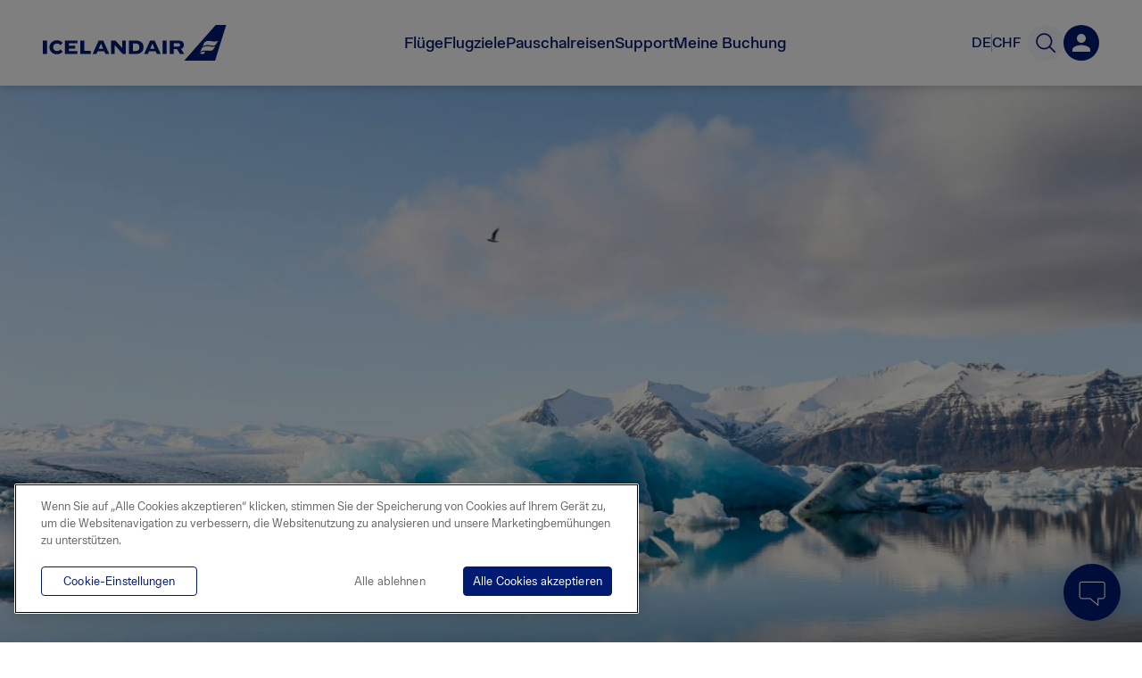

--- FILE ---
content_type: text/html; charset=utf-8
request_url: https://www.google.com/maps/d/embed?mid=1EVIqFRmU42UfOO6sy_27AbMlLSNiZYM&usp=sharing
body_size: 5580
content:
<!DOCTYPE html><html itemscope itemtype="http://schema.org/WebSite"><head><script nonce="wub6AhmAccRDmLWQDQiX0A">window['ppConfig'] = {productName: '06194a8f37177242d55a18e38c5a91c6', deleteIsEnforced:  false , sealIsEnforced:  false , heartbeatRate:  0.5 , periodicReportingRateMillis:  60000.0 , disableAllReporting:  false };(function(){'use strict';function k(a){var b=0;return function(){return b<a.length?{done:!1,value:a[b++]}:{done:!0}}}function l(a){var b=typeof Symbol!="undefined"&&Symbol.iterator&&a[Symbol.iterator];if(b)return b.call(a);if(typeof a.length=="number")return{next:k(a)};throw Error(String(a)+" is not an iterable or ArrayLike");}var m=typeof Object.defineProperties=="function"?Object.defineProperty:function(a,b,c){if(a==Array.prototype||a==Object.prototype)return a;a[b]=c.value;return a};
function n(a){a=["object"==typeof globalThis&&globalThis,a,"object"==typeof window&&window,"object"==typeof self&&self,"object"==typeof global&&global];for(var b=0;b<a.length;++b){var c=a[b];if(c&&c.Math==Math)return c}throw Error("Cannot find global object");}var p=n(this);function q(a,b){if(b)a:{var c=p;a=a.split(".");for(var d=0;d<a.length-1;d++){var e=a[d];if(!(e in c))break a;c=c[e]}a=a[a.length-1];d=c[a];b=b(d);b!=d&&b!=null&&m(c,a,{configurable:!0,writable:!0,value:b})}}
q("Object.is",function(a){return a?a:function(b,c){return b===c?b!==0||1/b===1/c:b!==b&&c!==c}});q("Array.prototype.includes",function(a){return a?a:function(b,c){var d=this;d instanceof String&&(d=String(d));var e=d.length;c=c||0;for(c<0&&(c=Math.max(c+e,0));c<e;c++){var f=d[c];if(f===b||Object.is(f,b))return!0}return!1}});
q("String.prototype.includes",function(a){return a?a:function(b,c){if(this==null)throw new TypeError("The 'this' value for String.prototype.includes must not be null or undefined");if(b instanceof RegExp)throw new TypeError("First argument to String.prototype.includes must not be a regular expression");return this.indexOf(b,c||0)!==-1}});function r(a,b,c){a("https://csp.withgoogle.com/csp/proto/"+encodeURIComponent(b),JSON.stringify(c))}function t(){var a;if((a=window.ppConfig)==null?0:a.disableAllReporting)return function(){};var b,c,d,e;return(e=(b=window)==null?void 0:(c=b.navigator)==null?void 0:(d=c.sendBeacon)==null?void 0:d.bind(navigator))!=null?e:u}function u(a,b){var c=new XMLHttpRequest;c.open("POST",a);c.send(b)}
function v(){var a=(w=Object.prototype)==null?void 0:w.__lookupGetter__("__proto__"),b=x,c=y;return function(){var d=a.call(this),e,f,g,h;r(c,b,{type:"ACCESS_GET",origin:(f=window.location.origin)!=null?f:"unknown",report:{className:(g=d==null?void 0:(e=d.constructor)==null?void 0:e.name)!=null?g:"unknown",stackTrace:(h=Error().stack)!=null?h:"unknown"}});return d}}
function z(){var a=(A=Object.prototype)==null?void 0:A.__lookupSetter__("__proto__"),b=x,c=y;return function(d){d=a.call(this,d);var e,f,g,h;r(c,b,{type:"ACCESS_SET",origin:(f=window.location.origin)!=null?f:"unknown",report:{className:(g=d==null?void 0:(e=d.constructor)==null?void 0:e.name)!=null?g:"unknown",stackTrace:(h=Error().stack)!=null?h:"unknown"}});return d}}function B(a,b){C(a.productName,b);setInterval(function(){C(a.productName,b)},a.periodicReportingRateMillis)}
var D="constructor __defineGetter__ __defineSetter__ hasOwnProperty __lookupGetter__ __lookupSetter__ isPrototypeOf propertyIsEnumerable toString valueOf __proto__ toLocaleString x_ngfn_x".split(" "),E=D.concat,F=navigator.userAgent.match(/Firefox\/([0-9]+)\./),G=(!F||F.length<2?0:Number(F[1])<75)?["toSource"]:[],H;if(G instanceof Array)H=G;else{for(var I=l(G),J,K=[];!(J=I.next()).done;)K.push(J.value);H=K}var L=E.call(D,H),M=[];
function C(a,b){for(var c=[],d=l(Object.getOwnPropertyNames(Object.prototype)),e=d.next();!e.done;e=d.next())e=e.value,L.includes(e)||M.includes(e)||c.push(e);e=Object.prototype;d=[];for(var f=0;f<c.length;f++){var g=c[f];d[f]={name:g,descriptor:Object.getOwnPropertyDescriptor(Object.prototype,g),type:typeof e[g]}}if(d.length!==0){c=l(d);for(e=c.next();!e.done;e=c.next())M.push(e.value.name);var h;r(b,a,{type:"SEAL",origin:(h=window.location.origin)!=null?h:"unknown",report:{blockers:d}})}};var N=Math.random(),O=t(),P=window.ppConfig;P&&(P.disableAllReporting||P.deleteIsEnforced&&P.sealIsEnforced||N<P.heartbeatRate&&r(O,P.productName,{origin:window.location.origin,type:"HEARTBEAT"}));var y=t(),Q=window.ppConfig;if(Q)if(Q.deleteIsEnforced)delete Object.prototype.__proto__;else if(!Q.disableAllReporting){var x=Q.productName;try{var w,A;Object.defineProperty(Object.prototype,"__proto__",{enumerable:!1,get:v(),set:z()})}catch(a){}}
(function(){var a=t(),b=window.ppConfig;b&&(b.sealIsEnforced?Object.seal(Object.prototype):b.disableAllReporting||(document.readyState!=="loading"?B(b,a):document.addEventListener("DOMContentLoaded",function(){B(b,a)})))})();}).call(this);
</script><title itemprop="name">Visiting Jökulsárlón glacier lagoon - Google My Maps</title><meta name="robots" content="noindex,nofollow"/><meta http-equiv="X-UA-Compatible" content="IE=edge,chrome=1"><meta name="viewport" content="initial-scale=1.0,minimum-scale=1.0,maximum-scale=1.0,user-scalable=0,width=device-width"/><meta name="description" itemprop="description" content="Discover Jökulsárlón glacier lagoon and Diamond Beach with Icelandair&#39;s guide. See more info: https://www.icelandair.com/blog/jokulsarlon-glacier-lagoon-guide/"/><meta itemprop="url" content="https://www.google.com/maps/d/viewer?mid=1EVIqFRmU42UfOO6sy_27AbMlLSNiZYM"/><meta itemprop="image" content="https://www.google.com/maps/d/thumbnail?mid=1EVIqFRmU42UfOO6sy_27AbMlLSNiZYM"/><meta property="og:type" content="website"/><meta property="og:title" content="Visiting Jökulsárlón glacier lagoon - Google My Maps"/><meta property="og:description" content="Discover Jökulsárlón glacier lagoon and Diamond Beach with Icelandair&#39;s guide. See more info: https://www.icelandair.com/blog/jokulsarlon-glacier-lagoon-guide/"/><meta property="og:url" content="https://www.google.com/maps/d/viewer?mid=1EVIqFRmU42UfOO6sy_27AbMlLSNiZYM"/><meta property="og:image" content="https://www.google.com/maps/d/thumbnail?mid=1EVIqFRmU42UfOO6sy_27AbMlLSNiZYM"/><meta property="og:site_name" content="Google My Maps"/><meta name="twitter:card" content="summary_large_image"/><meta name="twitter:title" content="Visiting Jökulsárlón glacier lagoon - Google My Maps"/><meta name="twitter:description" content="Discover Jökulsárlón glacier lagoon and Diamond Beach with Icelandair&#39;s guide. See more info: https://www.icelandair.com/blog/jokulsarlon-glacier-lagoon-guide/"/><meta name="twitter:image:src" content="https://www.google.com/maps/d/thumbnail?mid=1EVIqFRmU42UfOO6sy_27AbMlLSNiZYM"/><link rel="stylesheet" id="gmeviewer-styles" href="https://www.gstatic.com/mapspro/_/ss/k=mapspro.gmeviewer.ZPef100W6CI.L.W.O/am=AAAE/d=0/rs=ABjfnFU-qGe8BTkBR_LzMLwzNczeEtSkkw" nonce="1jEYMhnyf-Uh86sLFbI5yA"><link rel="stylesheet" href="https://fonts.googleapis.com/css?family=Roboto:300,400,500,700" nonce="1jEYMhnyf-Uh86sLFbI5yA"><link rel="shortcut icon" href="//www.gstatic.com/mapspro/images/favicon-001.ico"><link rel="canonical" href="https://www.google.com/mymaps/viewer?mid=1EVIqFRmU42UfOO6sy_27AbMlLSNiZYM&amp;hl=en_US"></head><body jscontroller="O1VPAb" jsaction="click:cOuCgd;"><div class="c4YZDc HzV7m-b7CEbf SfQLQb-dIxMhd-bN97Pc-b3rLgd"><div class="jQhVs-haAclf"><div class="jQhVs-uMX1Ee-My5Dr-purZT-uDEFge"><div class="jQhVs-uMX1Ee-My5Dr-purZT-uDEFge-bN97Pc"><div class="jQhVs-uMX1Ee-My5Dr-purZT-uDEFge-Bz112c"></div><div class="jQhVs-uMX1Ee-My5Dr-purZT-uDEFge-fmcmS-haAclf"><div class="jQhVs-uMX1Ee-My5Dr-purZT-uDEFge-fmcmS">Open full screen to view more</div></div></div></div></div><div class="i4ewOd-haAclf"><div class="i4ewOd-UzWXSb" id="map-canvas"></div></div><div class="X3SwIb-haAclf NBDE7b-oxvKad"><div class="X3SwIb-i8xkGf"></div></div><div class="Te60Vd-ZMv3u dIxMhd-bN97Pc-b3rLgd"><div class="dIxMhd-bN97Pc-Tswv1b-Bz112c"></div><div class="dIxMhd-bN97Pc-b3rLgd-fmcmS">This map was created by a user. <a href="//support.google.com/mymaps/answer/3024454?hl=en&amp;amp;ref_topic=3188329" target="_blank">Learn how to create your own.</a></div><div class="dIxMhd-bN97Pc-b3rLgd-TvD9Pc" title="Close"></div></div><script nonce="wub6AhmAccRDmLWQDQiX0A">
  function _DumpException(e) {
    if (window.console) {
      window.console.error(e.stack);
    }
  }
  var _pageData = "[[1,null,null,null,null,null,null,null,null,null,\"at\",\"\",\"\",1769829998399,\"\",\"en_US\",false,[],\"https://www.google.com/maps/d/viewer?mid\\u003d1EVIqFRmU42UfOO6sy_27AbMlLSNiZYM\",\"https://www.google.com/maps/d/embed?mid\\u003d1EVIqFRmU42UfOO6sy_27AbMlLSNiZYM\\u0026ehbc\\u003d2E312F\",\"https://www.google.com/maps/d/edit?mid\\u003d1EVIqFRmU42UfOO6sy_27AbMlLSNiZYM\",\"https://www.google.com/maps/d/thumbnail?mid\\u003d1EVIqFRmU42UfOO6sy_27AbMlLSNiZYM\",null,null,true,\"https://www.google.com/maps/d/print?mid\\u003d1EVIqFRmU42UfOO6sy_27AbMlLSNiZYM\",\"https://www.google.com/maps/d/pdf?mid\\u003d1EVIqFRmU42UfOO6sy_27AbMlLSNiZYM\",\"https://www.google.com/maps/d/viewer?mid\\u003d1EVIqFRmU42UfOO6sy_27AbMlLSNiZYM\",null,false,\"/maps/d\",\"maps/sharing\",\"//www.google.com/intl/en_US/help/terms_maps.html\",true,\"https://docs.google.com/picker\",null,false,null,[[[\"//www.gstatic.com/mapspro/images/google-my-maps-logo-regular-001.png\",143,25],[\"//www.gstatic.com/mapspro/images/google-my-maps-logo-regular-2x-001.png\",286,50]],[[\"//www.gstatic.com/mapspro/images/google-my-maps-logo-small-001.png\",113,20],[\"//www.gstatic.com/mapspro/images/google-my-maps-logo-small-2x-001.png\",226,40]]],1,\"https://www.gstatic.com/mapspro/_/js/k\\u003dmapspro.gmeviewer.en_US.knJKv4m5-eY.O/am\\u003dAAAE/d\\u003d0/rs\\u003dABjfnFWJ7eYXBrZ1WlLyBY6MwF9-imcrgg/m\\u003dgmeviewer_base\",null,null,true,null,\"US\",null,null,null,null,null,null,true],[\"mf.map\",\"1EVIqFRmU42UfOO6sy_27AbMlLSNiZYM\",\"Visiting Jökulsárlón glacier lagoon\",null,[-30.145752240919578,66.8355791828161,-10.04077177216958,62.9806669883487],[-22.6237484,64.7843002,-15.208796,63.41765049999999],[[null,\"5ALkhr2PYao\",\"Travel from Reykjavík to Jökulsárlón\",\"\",[[[\"https://mt.googleapis.com/vt/icon/name\\u003dicons/onion/SHARED-mymaps-container-bg_4x.png,icons/onion/SHARED-mymaps-container_4x.png,icons/onion/1504-airport-plane_4x.png\\u0026highlight\\u003dff000000,0288D1\\u0026scale\\u003d2.0\"],null,1,1,[[null,[63.9962942,-22.6237484]],\"0\",null,\"5ALkhr2PYao\",[63.9962942,-22.6237484],[0,0],\"4B4EC982496F0978\"],[[\"Keflavík International Airport (KEF)\"]]],[[\"https://mt.googleapis.com/vt/icon/name\\u003dicons/onion/SHARED-mymaps-container-bg_4x.png,icons/onion/SHARED-mymaps-container_4x.png,icons/onion/1592-heart_4x.png\\u0026highlight\\u003dff000000,0288D1\\u0026scale\\u003d2.0\"],null,1,1,[[null,[64.1469868,-21.9407552]],\"0\",null,\"5ALkhr2PYao\",[64.1469868,-21.9407552],[0,0],\"4B4ECDB495157F72\"],[[\"Reykjavík\"]]],[[\"https://mt.googleapis.com/vt/icon/name\\u003dicons/onion/SHARED-mymaps-container-bg_4x.png,icons/onion/SHARED-mymaps-container_4x.png,icons/onion/1592-heart_4x.png\\u0026highlight\\u003dff000000,0288D1\\u0026scale\\u003d2.0\"],null,1,1,[[null,[64.0784458,-16.2305536]],\"0\",null,\"5ALkhr2PYao\",[64.0784458,-16.2305536],[0,0],\"4CD6A049439AF0D2\"],[[\"Jökulsárlón\"]]],[[\"https://mt.googleapis.com/vt/icon/name\\u003dicons/onion/SHARED-mymaps-container-bg_4x.png,icons/onion/SHARED-mymaps-container_4x.png,icons/onion/1592-heart_4x.png\\u0026highlight\\u003dff000000,0288D1\\u0026scale\\u003d2.0\"],null,1,1,[[null,[64.7843002,-17.2091077]],\"0\",null,\"5ALkhr2PYao\",[64.7843002,-17.2091077],[0,0],\"4CD6A0B7868543EB\"],[[\"Vatnajökull National Park\"]]],[[\"https://mt.googleapis.com/vt/icon/name\\u003dicons/onion/SHARED-mymaps-container-bg_4x.png,icons/onion/SHARED-mymaps-container_4x.png,icons/onion/1592-heart_4x.png\\u0026highlight\\u003dff000000,0288D1\\u0026scale\\u003d2.0\"],null,1,1,[[null,[64.42196899999999,-16.7902035]],\"0\",null,\"5ALkhr2PYao\",[64.42196899999999,-16.7902035],[0,0],\"4CDB7C0525429CCB\"],[[\"Vatnajökull ice cap\"]]],[[\"https://mt.googleapis.com/vt/icon/name\\u003dicons/onion/SHARED-mymaps-container-bg_4x.png,icons/onion/SHARED-mymaps-container_4x.png,icons/onion/1569-ferry_4x.png\\u0026highlight\\u003dff000000,0288D1\\u0026scale\\u003d2.0\"],null,1,1,[[null,[64.04854929999999,-16.1792735]],\"0\",null,\"5ALkhr2PYao\",[64.04854929999999,-16.1792735],[0,0],\"4CD6A50645313917\"],[[\"Jökulsárlón Glacier Lagoon Boat Tours and Cafe\"]]],[[\"https://mt.googleapis.com/vt/icon/name\\u003dicons/onion/SHARED-mymaps-container-bg_4x.png,icons/onion/SHARED-mymaps-container_4x.png,icons/onion/1569-ferry_4x.png\\u0026highlight\\u003dff000000,0288D1\\u0026scale\\u003d2.0\"],null,1,1,[[null,[64.047787,-16.1788856]],\"0\",null,\"5ALkhr2PYao\",[64.047787,-16.1788856],[0,0],\"4CD6A5426D05C086\"],[[\"Ice Lagoon Zodiac Boat Tours\"]]],[[\"https://mt.googleapis.com/vt/icon/name\\u003dicons/onion/SHARED-mymaps-container-bg_4x.png,icons/onion/SHARED-mymaps-container_4x.png,icons/onion/1592-heart_4x.png\\u0026highlight\\u003dff000000,0288D1\\u0026scale\\u003d2.0\"],null,1,1,[[null,[64.01861099999999,-16.38499999999999]],\"0\",null,\"5ALkhr2PYao\",[64.01861099999999,-16.38499999999999],[0,0],\"4CD6A22C20E65471\"],[[\"Fjallsárlón\"]]],[[\"https://mt.googleapis.com/vt/icon/name\\u003dicons/onion/SHARED-mymaps-container-bg_4x.png,icons/onion/SHARED-mymaps-container_4x.png,icons/onion/1644-parking_4x.png\\u0026highlight\\u003dff000000,0288D1\\u0026scale\\u003d2.0\"],null,1,1,[[null,[64.016418,-16.365923]],\"0\",null,\"5ALkhr2PYao\",[64.016418,-16.365923],[0,0],\"4CD6A26F00FC65B5\"],[[\"Fjallsárlón parking\"]]],[[\"https://mt.googleapis.com/vt/icon/name\\u003dicons/onion/SHARED-mymaps-container-bg_4x.png,icons/onion/SHARED-mymaps-container_4x.png,icons/onion/1592-heart_4x.png\\u0026highlight\\u003dff000000,0288D1\\u0026scale\\u003d2.0\"],null,1,1,[[null,[64.04433399999999,-16.177662200000004]],\"0\",null,\"5ALkhr2PYao\",[64.04433399999999,-16.1776622],[0,0],\"4CD6A066B674DDFA\"],[[\"Diamond Beach\"]]],[[\"https://mt.googleapis.com/vt/icon/name\\u003dicons/onion/SHARED-mymaps-container-bg_4x.png,icons/onion/SHARED-mymaps-container_4x.png,icons/onion/1644-parking_4x.png\\u0026highlight\\u003dff000000,0288D1\\u0026scale\\u003d2.0\"],null,1,1,[[null,[64.0455352,-16.1777601]],\"0\",null,\"5ALkhr2PYao\",[64.0455352,-16.1777601],[0,0],\"4CD6A0885E4DE4F8\"],[[\"Diamond Beach parking\"]]],[[\"https://mt.googleapis.com/vt/icon/name\\u003dicons/onion/SHARED-mymaps-container-bg_4x.png,icons/onion/SHARED-mymaps-container_4x.png,icons/onion/1592-heart_4x.png\\u0026highlight\\u003dff000000,0288D1\\u0026scale\\u003d2.0\"],null,1,1,[[null,[64.02752819999999,-16.9753082]],\"0\",null,\"5ALkhr2PYao\",[64.02752819999999,-16.9753082],[0,0],\"4CD6A0D8EED729DC\"],[[\"Svartifoss waterfall\"]]],[[\"https://mt.googleapis.com/vt/icon/name\\u003dicons/onion/SHARED-mymaps-container-bg_4x.png,icons/onion/SHARED-mymaps-container_4x.png,icons/onion/1592-heart_4x.png\\u0026highlight\\u003dff000000,0288D1\\u0026scale\\u003d2.0\"],null,1,1,[[null,[64.0165075,-16.9665382]],\"0\",null,\"5ALkhr2PYao\",[64.0165075,-16.9665382],[0,0],\"4CD6A1502F04B720\"],[[\"Skaftafellsstofa visitor center\"]]],[[\"https://mt.googleapis.com/vt/icon/name\\u003dicons/onion/SHARED-mymaps-container-bg_4x.png,icons/onion/SHARED-mymaps-container_4x.png,icons/onion/1644-parking_4x.png\\u0026highlight\\u003dff000000,0288D1\\u0026scale\\u003d2.0\"],null,1,1,[[null,[64.0145915,-16.9679636]],\"0\",null,\"5ALkhr2PYao\",[64.0145915,-16.9679636],[0,0],\"4CD6A1A04F4E54BE\"],[[\"Skaftafell \\u0026 Svartifoss parking\"]]],[[\"https://mt.googleapis.com/vt/icon/name\\u003dicons/onion/SHARED-mymaps-container-bg_4x.png,icons/onion/SHARED-mymaps-container_4x.png,icons/onion/1602-hotel-bed_4x.png\\u0026highlight\\u003dff000000,0288D1\\u0026scale\\u003d2.0\"],null,1,1,[[null,[64.1296971,-16.0176782]],\"0\",null,\"5ALkhr2PYao\",[64.1296971,-16.0176782],[0,0],\"4CD6A1D4574B4295\"],[[\"Hali\"]]],[[\"https://mt.googleapis.com/vt/icon/name\\u003dicons/onion/SHARED-mymaps-container-bg_4x.png,icons/onion/SHARED-mymaps-container_4x.png,icons/onion/1602-hotel-bed_4x.png\\u0026highlight\\u003dff000000,0288D1\\u0026scale\\u003d2.0\"],null,1,1,[[null,[63.89991530000001,-16.6083659]],\"0\",null,\"5ALkhr2PYao\",[63.8999153,-16.6083659],[0,0],\"4CD6A2A628EBE42D\"],[[\"Fosshotel Glacier Lagoon\"]]],[[\"https://mt.googleapis.com/vt/icon/name\\u003dicons/onion/SHARED-mymaps-container-bg_4x.png,icons/onion/SHARED-mymaps-container_4x.png,icons/onion/1765-camping-tent_4x.png\\u0026highlight\\u003dff000000,0288D1\\u0026scale\\u003d2.0\"],null,1,1,[[null,[64.01552629999999,-16.9716248]],\"0\",null,\"5ALkhr2PYao\",[64.01552629999999,-16.9716248],[0,0],\"4CD6A1242EAAE001\"],[[\"Skaftafell camping\"]]],[[\"https://mt.googleapis.com/vt/icon/name\\u003dicons/onion/SHARED-mymaps-container-bg_4x.png,icons/onion/SHARED-mymaps-container_4x.png,icons/onion/1592-heart_4x.png\\u0026highlight\\u003dff000000,0288D1\\u0026scale\\u003d2.0\"],null,1,1,[[null,[63.41765049999999,-18.9974395]],\"0\",null,\"5ALkhr2PYao\",[63.41765049999999,-18.9974395],[0,0],\"4CD6A2C0BF54CAC0\"],[[\"Vik\"]]],[[\"https://mt.googleapis.com/vt/icon/name\\u003dicons/onion/SHARED-mymaps-container-bg_4x.png,icons/onion/SHARED-mymaps-container_4x.png,icons/onion/1592-heart_4x.png\\u0026highlight\\u003dff000000,0288D1\\u0026scale\\u003d2.0\"],null,1,1,[[null,[64.255149,-15.208796]],\"0\",null,\"5ALkhr2PYao\",[64.255149,-15.208796],[0,0],\"4CD6A2D769B11A29\"],[[\"Höfn\"]]],[[\"https://mt.googleapis.com/vt/icon/name\\u003dicons/onion/SHARED-mymaps-container-bg_4x.png,icons/onion/SHARED-mymaps-container_4x.png,icons/onion/1592-heart_4x.png\\u0026highlight\\u003dff000000,0288D1\\u0026scale\\u003d2.0\"],null,1,1,[[null,[64.15305599999999,-16.4]],\"0\",null,\"5ALkhr2PYao\",[64.15305599999999,-16.4],[0,0],\"4CDB84559FB6B2F5\"],[[\"Breiðamerkurjökull\"]]]],null,null,true,null,null,null,null,[[\"5ALkhr2PYao\",1,null,null,null,\"https://www.google.com/maps/d/kml?mid\\u003d1EVIqFRmU42UfOO6sy_27AbMlLSNiZYM\\u0026resourcekey\\u0026lid\\u003d5ALkhr2PYao\",null,null,null,null,null,2,null,[[[\"4B4EC982496F0978\",[[[63.9962942,-22.6237484]]],null,null,0,[[\"name\",[\"Keflavík International Airport (KEF)\"],1],null,null,null,[null,\"ChIJn3mr4vz9KUkRzSjDFQqN-Cc\",true]],null,0],[\"4B4ECDB495157F72\",[[[64.1469868,-21.9407552]]],null,null,1,[[\"name\",[\"Reykjavík\"],1],null,null,null,[null,\"ChIJw-3c7rl01kgRcWDSMKIskew\",true]],null,1],[\"4CD6A049439AF0D2\",[[[64.0784458,-16.2305536]]],null,null,1,[[\"name\",[\"Jökulsárlón\"],1],null,null,null,[null,\"ChIJGTg61-zWz0gRqUYB4VnJBc0\",true]],null,2],[\"4CD6A0B7868543EB\",[[[64.7843002,-17.2091077]]],null,null,1,[[\"name\",[\"Vatnajökull National Park\"],1],null,null,null,[null,\"ChIJjTVUjOjb0UgRe0RrLdppmI0\",true]],null,3],[\"4CDB7C0525429CCB\",[[[64.42196899999999,-16.7902035]]],null,null,1,[[\"name\",[\"Vatnajökull ice cap\"],1],null,null,null,[null,\"ChIJ26L9HMDZ0UgRBvPLGXYASIk\",true]],null,4],[\"4CD6A50645313917\",[[[64.04854929999999,-16.1792735]]],null,null,2,[[\"name\",[\"Jökulsárlón Glacier Lagoon Boat Tours and Cafe\"],1],null,null,null,[null,\"ChIJfwYy1x7Xz0gRXEcFWSiPifs\",true]],null,5],[\"4CD6A5426D05C086\",[[[64.047787,-16.1788856]]],null,null,2,[[\"name\",[\"Ice Lagoon Zodiac Boat Tours\"],1],null,null,null,[null,\"ChIJ8V8Y4BvXz0gRzUIDo9guUWQ\",true]],null,6],[\"4CD6A22C20E65471\",[[[64.01861099999999,-16.38499999999999]]],null,null,1,[[\"name\",[\"Fjallsárlón\"],1],null,null,null,[null,\"ChIJB8ur81co0EgRfy1WJIwcUZU\",true]],null,7],[\"4CD6A26F00FC65B5\",[[[64.016418,-16.365923]]],null,null,3,[[\"name\",[\"Fjallsárlón parking\"],1],null,null,null,[null,\"ChIJ0zOaNIop0EgRfg_WOjoQwfA\",true]],null,8],[\"4CD6A066B674DDFA\",[[[64.04433399999999,-16.1776622]]],null,null,1,[[\"name\",[\"Diamond Beach\"],1],null,null,null,[null,\"ChIJ8wb7pBnXz0gRWoQH-WXoAkI\",true]],null,9],[\"4CD6A0885E4DE4F8\",[[[64.0455352,-16.1777601]]],null,null,3,[[\"name\",[\"Diamond Beach parking\"],1],null,null,null,[null,\"ChIJ2c_SztrXz0gRsT2FXpDJ55Q\",true]],null,10],[\"4CD6A0D8EED729DC\",[[[64.02752819999999,-16.9753082]]],null,null,1,[[\"name\",[\"Svartifoss waterfall\"],1],null,null,null,[null,\"ChIJV6KJ4M810EgR11NlQqEPJ-M\",true]],null,11],[\"4CD6A1502F04B720\",[[[64.0165075,-16.9665382]]],null,null,1,[[\"name\",[\"Skaftafellsstofa visitor center\"],1],null,null,null,[null,\"ChIJI4soVJc10EgRxeMp5BbzKHo\",true]],null,12],[\"4CD6A1A04F4E54BE\",[[[64.0145915,-16.9679636]]],null,null,3,[[\"name\",[\"Skaftafell \\u0026 Svartifoss parking\"],1],null,null,null,[null,\"ChIJnzr-ntY10EgRiUeOrHSjAzY\",true]],null,13],[\"4CD6A1D4574B4295\",[[[64.1296971,-16.0176782]]],null,null,4,[[\"name\",[\"Hali\"],1],null,null,null,[null,\"ChIJKVex2QTSz0gRhV03AoMTPm0\",true]],null,14],[\"4CD6A2A628EBE42D\",[[[63.8999153,-16.6083659]]],null,null,4,[[\"name\",[\"Fosshotel Glacier Lagoon\"],1],null,null,null,[null,\"ChIJ5ZlHOeol0EgRPgUk3X39yU4\",true]],null,15],[\"4CD6A1242EAAE001\",[[[64.01552629999999,-16.9716248]]],null,null,5,[[\"name\",[\"Skaftafell camping\"],1],null,null,null,[null,\"ChIJI-A5q9Y10EgR6D9nXHmxir0\",true]],null,16],[\"4CD6A2C0BF54CAC0\",[[[63.41765049999999,-18.9974395]]],null,null,1,[[\"name\",[\"Vik\"],1],null,null,null,[null,\"ChIJ0bA2SUJK10gRjXdtABtTg74\",true]],null,17],[\"4CD6A2D769B11A29\",[[[64.255149,-15.208796]]],null,null,1,[[\"name\",[\"Höfn\"],1],null,null,null,[null,\"ChIJnwecWlisz0gR7eDbKciB7rA\",true]],null,18],[\"4CDB84559FB6B2F5\",[[[64.15305599999999,-16.4]]],null,null,1,[[\"name\",[\"Breiðamerkurjökull\"],1],null,null,null,[null,\"ChIJw0MVqaEq0EgRJbkDUyQDZYI\",true]],null,19]],[[[\"https://mt.googleapis.com/vt/icon/name\\u003dicons/onion/SHARED-mymaps-container-bg_4x.png,icons/onion/SHARED-mymaps-container_4x.png,icons/onion/1504-airport-plane_4x.png\\u0026highlight\\u003dff000000,0288D1\\u0026scale\\u003d2.0\"],[[\"000000\",1],1200],[[\"000000\",0.30196078431372547],[\"000000\",1],1200]],[[\"https://mt.googleapis.com/vt/icon/name\\u003dicons/onion/SHARED-mymaps-container-bg_4x.png,icons/onion/SHARED-mymaps-container_4x.png,icons/onion/1592-heart_4x.png\\u0026highlight\\u003dff000000,0288D1\\u0026scale\\u003d2.0\"],[[\"000000\",1],1200],[[\"000000\",0.30196078431372547],[\"000000\",1],1200]],[[\"https://mt.googleapis.com/vt/icon/name\\u003dicons/onion/SHARED-mymaps-container-bg_4x.png,icons/onion/SHARED-mymaps-container_4x.png,icons/onion/1569-ferry_4x.png\\u0026highlight\\u003dff000000,0288D1\\u0026scale\\u003d2.0\"],[[\"000000\",1],1200],[[\"000000\",0.30196078431372547],[\"000000\",1],1200]],[[\"https://mt.googleapis.com/vt/icon/name\\u003dicons/onion/SHARED-mymaps-container-bg_4x.png,icons/onion/SHARED-mymaps-container_4x.png,icons/onion/1644-parking_4x.png\\u0026highlight\\u003dff000000,0288D1\\u0026scale\\u003d2.0\"],[[\"000000\",1],1200],[[\"000000\",0.30196078431372547],[\"000000\",1],1200]],[[\"https://mt.googleapis.com/vt/icon/name\\u003dicons/onion/SHARED-mymaps-container-bg_4x.png,icons/onion/SHARED-mymaps-container_4x.png,icons/onion/1602-hotel-bed_4x.png\\u0026highlight\\u003dff000000,0288D1\\u0026scale\\u003d2.0\"],[[\"000000\",1],1200],[[\"000000\",0.30196078431372547],[\"000000\",1],1200]],[[\"https://mt.googleapis.com/vt/icon/name\\u003dicons/onion/SHARED-mymaps-container-bg_4x.png,icons/onion/SHARED-mymaps-container_4x.png,icons/onion/1765-camping-tent_4x.png\\u0026highlight\\u003dff000000,0288D1\\u0026scale\\u003d2.0\"],[[\"000000\",1],1200],[[\"000000\",0.30196078431372547],[\"000000\",1],1200]]]]]],null,null,null,null,null,1]],[2],null,null,\"mapspro_in_drive\",\"1EVIqFRmU42UfOO6sy_27AbMlLSNiZYM\",\"https://drive.google.com/abuse?id\\u003d1EVIqFRmU42UfOO6sy_27AbMlLSNiZYM\",true,false,false,\"Discover Jökulsárlón glacier lagoon and Diamond Beach with Icelandair\u0027s guide. See more info: https://www.icelandair.com/blog/jokulsarlon-glacier-lagoon-guide/\",2,false,\"https://www.google.com/maps/d/kml?mid\\u003d1EVIqFRmU42UfOO6sy_27AbMlLSNiZYM\\u0026resourcekey\",31062,false,false,\"Discover Jökulsárlón glacier lagoon and Diamond Beach with Icelandair\u0027s guide. See more info: https://www.icelandair.com/blog/jokulsarlon-glacier-lagoon-guide/\",true,\"\",true,null,[null,null,[1720174752,179729001],[1720606404,209000000]],false,\"https://support.google.com/legal/troubleshooter/1114905#ts\\u003d9723198%2C1115689\"]]";</script><script type="text/javascript" src="//maps.googleapis.com/maps/api/js?v=3.61&client=google-maps-pro&language=en_US&region=US&libraries=places,visualization,geometry,search" nonce="wub6AhmAccRDmLWQDQiX0A"></script><script id="base-js" src="https://www.gstatic.com/mapspro/_/js/k=mapspro.gmeviewer.en_US.knJKv4m5-eY.O/am=AAAE/d=0/rs=ABjfnFWJ7eYXBrZ1WlLyBY6MwF9-imcrgg/m=gmeviewer_base" nonce="wub6AhmAccRDmLWQDQiX0A"></script><script nonce="wub6AhmAccRDmLWQDQiX0A">_startApp();</script></div></body></html>

--- FILE ---
content_type: text/css
request_url: https://www.icelandair.com/_next/static/css/b6e06874a0b43002.css
body_size: 3910
content:
.Text_container__Lu8v3{font-size:18px;font-style:normal;font-weight:400;line-height:1.5;padding:0;margin:0}.Text_container__Lu8v3:not(:last-child){margin-bottom:1rem}.Text_container__Lu8v3 a{text-decoration:underline}.Text_container__Lu8v3 strong{font-weight:600}.Text_h1__iHL2d,.Text_h2__4WdjZ,.Text_h3__vA4FX,.Text_h4__wtBCK,.Text_h5__Z0a7t,.Text_h6__o2T6M{font-weight:600;line-height:1.3}.Text_h1__iHL2d:not(:last-child),.Text_h2__4WdjZ:not(:last-child),.Text_h3__vA4FX:not(:last-child),.Text_h4__wtBCK:not(:last-child),.Text_h5__Z0a7t:not(:last-child),.Text_h6__o2T6M:not(:last-child){margin-bottom:1rem}.Text_h1__iHL2d:not(:first-child),.Text_h2__4WdjZ:not(:first-child),.Text_h3__vA4FX:not(:first-child),.Text_h4__wtBCK:not(:first-child),.Text_h5__Z0a7t:not(:first-child),.Text_h6__o2T6M:not(:first-child){margin-top:2rem}.Text_h1__iHL2d{font-size:36px}@media(min-width:768px){.Text_h1__iHL2d{font-size:48px}}.Text_h2__4WdjZ{font-size:30px}@media(min-width:768px){.Text_h2__4WdjZ{font-size:40px}}.Text_h3__vA4FX{font-size:24px}@media(min-width:768px){.Text_h3__vA4FX{font-size:32px}}.Text_h4__wtBCK{font-size:24px}.Text_h5__Z0a7t{font-size:16px}.Text_h6__o2T6M{font-size:14px}.Text_body1__cx_Hp{font-size:18px;font-weight:500}.Text_body2__XrrsE,.Text_ol__o_C4g li,.Text_p__CRwvM,.Text_span__PTTv6,.Text_ul__oiiG0 li{font-size:16px;font-weight:400}.Text_body3__zA_sl{font-size:16px;font-weight:500}.Text_body4__npGHc{font-size:14px}.Text_body5__NzzVg{font-size:12px}.Text_body6__sh2u_{font-size:10px}.Text_ol__o_C4g,.Text_ul__oiiG0{margin:0}.Text_ul__oiiG0 li{position:relative;padding-left:1rem}.Text_ul__oiiG0 li:before{content:"";position:absolute;top:.65rem;left:.1rem;width:5px;height:5px;background-color:#001b71;border-radius:50%}.Text_ol__o_C4g li{margin-left:1rem;padding-left:.5rem}.Text_ol__o_C4g li:not(:last-child){margin-bottom:1em}.Image_image__2sK2u{position:relative;z-index:0;display:block}.Image_blur__xoytn{position:absolute;top:0;left:0;display:block;overflow:hidden;width:100%;height:100%}.Image_blur__xoytn.Image_updated__eCx9X{z-index:-1}.Image_placeholder__HC_jX{position:absolute;z-index:-1;top:-5%;right:-5%;display:block;width:110%;height:110%;-webkit-transition:opacity .6s;-o-transition:opacity .6s;transition:opacity .6s;opacity:1;-webkit-filter:blur(15px);filter:blur(15px)}.Image_placeholder__HC_jX.Image_updated__eCx9X{opacity:0}div.Image_img_wrap__fpRqg{-webkit-box-sizing:border-box;box-sizing:border-box;width:100%;text-align:center}div.Image_img_wrap__fpRqg .Image_image_container__nu7Pb{max-width:1800px;margin:auto}div.Image_img_wrap__fpRqg .Image_image__2sK2u{max-width:100%;max-height:100%}div.Image_img_wrap__fpRqg .Image_image__2sK2u.Image_max_height__4rZbb{max-height:90vh}div.Image_img_wrap__fpRqg.Image_fullwidth__BmOV8{padding:0}div.Image_img_wrap__fpRqg.Image_fullwidth__BmOV8 .Image_image_container__nu7Pb{max-width:100%}div.Image_img_wrap__fpRqg.Image_fullwidth__BmOV8 .Image_image__2sK2u{width:100%;height:auto;max-height:inherit}@media(max-width:768px){div.Image_img_wrap__fpRqg{padding:0 30px 30px}}@media(max-width:480px){div.Image_img_wrap__fpRqg{padding:0 20px 20px}}.Image_img_wrap__fpRqg{display:-ms-flexbox;display:flex}.Caption_caption__kO8tb{display:block;text-align:end;font-size:16px;font-style:normal;font-weight:400;letter-spacing:1px;color:#7b8593}.Caption_horizontalPadding__mFvF6{padding:0 24px}.Button_button__tR9jF{border:0;padding:0;margin:0;background-color:rgba(0,0,0,0);cursor:auto}.Button_button__tR9jF .Button_label__fHoL2{-webkit-transition:color .2s ease;-o-transition:color .2s ease;transition:color .2s ease}.Button_button__tR9jF svg *{-webkit-transition:fill .2s ease;-o-transition:fill .2s ease;transition:fill .2s ease}.Button_cta__0C3DY{display:-ms-flexbox;display:flex;-ms-flex-align:center;align-items:center;width:-webkit-fit-content;width:-moz-fit-content;width:fit-content;border-radius:4px}.Button_cta__0C3DY:hover{background-color:#f3f7ff}.Button_cta__0C3DY:focus{background-color:#0c68ff}.Button_cta__0C3DY:focus .Button_label__fHoL2{color:#fff}.Button_cta__0C3DY:focus .Button_arrowPath__5RP4I{fill:#fff}.Button_cta__0C3DY .Button_label__fHoL2{margin:0 6px 0 0;font-size:18px;font-style:normal;font-weight:600;line-height:19.937px;color:#001a70}.Button_cta__0C3DY .Button_arrowPath__5RP4I{fill:#001a70}.Button_arrowPath__5RP4I{-webkit-transform-origin:center;-ms-transform-origin:center;transform-origin:center}.Button_roundArrow__xYzr2 .Button_arrowBackground__ZarYL{fill:#e7f0ff}.Button_roundArrow__xYzr2 .Button_arrowPath__5RP4I{fill:#b6d2ff}.Button_roundArrow__xYzr2.Button_active__FC0iQ{cursor:pointer}.Button_roundArrow__xYzr2.Button_active__FC0iQ .Button_arrowBackground__ZarYL{fill:#e7f0ff}.Button_roundArrow__xYzr2.Button_active__FC0iQ .Button_arrowPath__5RP4I,.Button_roundArrow__xYzr2.Button_active__FC0iQ:focus .Button_arrowBackground__ZarYL,.Button_roundArrow__xYzr2.Button_active__FC0iQ:hover .Button_arrowBackground__ZarYL{fill:#001a70}.Button_roundArrow__xYzr2.Button_active__FC0iQ:focus .Button_arrowPath__5RP4I,.Button_roundArrow__xYzr2.Button_active__FC0iQ:hover .Button_arrowPath__5RP4I{fill:#e7f0ff}.Button_labeledArrow__EiEdD{display:-ms-flexbox;display:flex;-ms-flex-align:center;align-items:center}.Button_labeledArrow__EiEdD .Button_label__fHoL2{margin:0;color:#b6d2ff}@media(max-width:767px){.Button_labeledArrow__EiEdD .Button_label__fHoL2.Button_hideOnMobile__1ISNc{display:none}}.Button_labeledArrow__EiEdD .Button_arrowPath__5RP4I{fill:#b6d2ff}.Button_labeledArrow__EiEdD .Button_arrowBackground__ZarYL{display:none}.Button_labeledArrow__EiEdD.Button_active__FC0iQ{cursor:pointer}.Button_labeledArrow__EiEdD.Button_active__FC0iQ .Button_label__fHoL2{color:#001a70}.Button_labeledArrow__EiEdD.Button_active__FC0iQ .Button_arrowPath__5RP4I{fill:#001a70}.Button_labeledArrow__EiEdD.Button_active__FC0iQ:focus .Button_label__fHoL2,.Button_labeledArrow__EiEdD.Button_active__FC0iQ:hover .Button_label__fHoL2{color:#808db8}.Button_labeledArrow__EiEdD.Button_active__FC0iQ:focus .Button_arrowPath__5RP4I,.Button_labeledArrow__EiEdD.Button_active__FC0iQ:hover .Button_arrowPath__5RP4I{fill:#808db8}.Button_labeledArrow__EiEdD.Button_inverted__Mq3y8>:first-child{-ms-flex-order:1;order:1}.RowItem_item__63qg8{display:-ms-flexbox;display:flex;-ms-flex-direction:column;flex-direction:column;-webkit-box-sizing:border-box;box-sizing:border-box;width:50%;min-height:360px;-ms-flex-pack:center;justify-content:center}.RowItem_item__63qg8 .RowItem_inner__4Mxkc{width:480px;max-width:100%}.RowItem_item__63qg8.RowItem_right__qrC4Q{-ms-flex-align:end;align-items:flex-end}.RowItem_item__63qg8.RowItem_left__sTIIq{-ms-flex-align:start;align-items:flex-start}.RowItem_item__63qg8.RowItem_fw__AE8v4.RowItem_left__sTIIq{padding-right:0}.RowItem_item__63qg8.RowItem_fw__AE8v4.RowItem_right__qrC4Q{padding-left:0}.RowItem_item__63qg8.RowItem_center__hQWj8{-ms-flex-align:center;align-items:center}.RowItem_item__63qg8.RowItem_icon__l3A3v svg{width:250px;height:250px}.RowItem_item__63qg8.RowItem_icon__l3A3v .RowItem_inner__4Mxkc{display:-ms-flexbox;display:flex;-ms-flex-pack:center;justify-content:center}.RowItem_item__63qg8.RowItem_text__I_SaL{background:#eaeaea;padding:2rem 1rem}@media(min-width:768px){.RowItem_item__63qg8.RowItem_text__I_SaL{padding:3rem}}@media(min-width:1024px){.RowItem_item__63qg8.RowItem_text__I_SaL{padding:6rem}}.RowItem_item__63qg8.RowItem_text__I_SaL .RowItem_inner__4Mxkc{position:relative;margin-bottom:20px}.RowItem_item__63qg8.RowItem_text__I_SaL .RowItem_inner__4Mxkc h2{margin:0 0 20px}.RowItem_item__63qg8.RowItem_text__I_SaL .RowItem_inner__4Mxkc ul{margin-bottom:0}.RowItem_item__63qg8.RowItem_text__I_SaL .RowItem_inner__4Mxkc p a[target=_blank]:after{position:relative;display:inline-block;width:14px;height:14px;margin-left:3px;content:"";background:url(https://pixels.icelandair.com/840e4dbe-8c82-43bb-8177-08e4c0434ba6.svg);background-repeat:no-repeat;background-size:14px}.RowItem_item__63qg8.RowItem_text__I_SaL .RowItem_inner__4Mxkc p a[target=_blank]:before{position:absolute;top:0;left:-9999em;height:1px;content:"Opens new window"}.RowItem_item__63qg8.RowItem_text__I_SaL .RowItem_inner__4Mxkc p a{text-decoration:underline;color:#001b71}.RowItem_item__63qg8.RowItem_text__I_SaL .RowItem_inner__4Mxkc p:first-child{margin-top:0}.RowItem_item__63qg8.RowItem_text__I_SaL .RowItem_inner__4Mxkc p:last-child{margin-bottom:0}.RowItem_item__63qg8.RowItem_text__I_SaL .RowItem_inner__4Mxkc li{margin-bottom:0}.RowItem_item__63qg8.RowItem_text__I_SaL .RowItem_inner__4Mxkc li a[target=_blank]:after{position:relative;display:inline-block;width:14px;height:14px;margin-left:3px;content:"";background:url(https://pixels.icelandair.com/840e4dbe-8c82-43bb-8177-08e4c0434ba6.svg);background-repeat:no-repeat;background-size:14px}.RowItem_item__63qg8.RowItem_text__I_SaL .RowItem_inner__4Mxkc li a[target=_blank]:before{position:absolute;top:0;left:-9999em;height:1px;content:"Opens new window"}.RowItem_item__63qg8.RowItem_text__I_SaL .RowItem_inner__4Mxkc li a{text-decoration:underline;color:#001b71}.RowItem_item__63qg8.RowItem_text__I_SaL .RowItem_inner__4Mxkc .RowItem_action_button____dSR{margin-top:80px;border-radius:30px;background:#ffb600}@media(min-width:769px){.RowItem_item__63qg8.RowItem_bg__7_QdF.RowItem_left__sTIIq .RowItem_image_container__ttdHt,.RowItem_item__63qg8.RowItem_bg__7_QdF.RowItem_right__qrC4Q .RowItem_image_container__ttdHt{max-width:calc(100% - 2rem)}}@media(min-width:1301px){.RowItem_item__63qg8.RowItem_bg__7_QdF.RowItem_left__sTIIq .RowItem_image_container__ttdHt,.RowItem_item__63qg8.RowItem_bg__7_QdF.RowItem_right__qrC4Q .RowItem_image_container__ttdHt{max-width:600px}}.RowItem_item__63qg8.RowItem_white__04iVu{background:#fff}.RowItem_item__63qg8.RowItem_image__AroFt{height:auto;padding:0;background:#fff}.RowItem_item__63qg8.RowItem_image__AroFt.RowItem_left__sTIIq,.RowItem_item__63qg8.RowItem_image__AroFt.RowItem_right__qrC4Q{padding:0;-ms-flex-align:center;align-items:center}.RowItem_item__63qg8.RowItem_image__AroFt .RowItem_inner__4Mxkc{width:auto}@media(max-width:1300px){.RowItem_item__63qg8.RowItem_image__AroFt .RowItem_inner__4Mxkc{width:inherit}}.RowItem_item__63qg8.RowItem_image__AroFt img{width:100%;height:auto}.RowItem_item__63qg8.RowItem_offset__HwTZL{-webkit-box-sizing:border-box;box-sizing:border-box;min-height:480px}.RowItem_item__63qg8.RowItem_offset__HwTZL.RowItem_bg__7_QdF{padding:0}.RowItem_item__63qg8.RowItem_offset__HwTZL .RowItem_image_container__ttdHt{height:100%;width:100%}@media(min-width:769px){.RowItem_item__63qg8.RowItem_offset__HwTZL .RowItem_image_container__ttdHt{max-width:600px}}.RowItem_item__63qg8.RowItem_offset__HwTZL .RowItem_offset_image__ZMuNN{width:100%;height:100%}.RowItem_item__63qg8.RowItem_offset__HwTZL.RowItem_right__qrC4Q{-ms-flex-align:end;align-items:flex-end}@media(min-width:769px){.RowItem_item__63qg8.RowItem_offset__HwTZL.RowItem_right__qrC4Q .RowItem_text_container__Ey2_9{padding-left:3rem;padding-right:0}}.RowItem_item__63qg8.RowItem_offset__HwTZL.RowItem_left__sTIIq{-ms-flex-align:start;align-items:flex-start}@media(min-width:769px){.RowItem_item__63qg8.RowItem_offset__HwTZL.RowItem_left__sTIIq{padding-left:5rem}}.RowItem_item__63qg8.RowItem_offset__HwTZL.RowItem_img_inline__h_qOo{height:auto!important;min-height:auto}.RowItem_item__63qg8.RowItem_offset__HwTZL.RowItem_img_inline__h_qOo img{max-width:100%}.RowItem_item__63qg8.RowItem_offset__HwTZL.RowItem_img_inline__h_qOo img[srcset]{max-width:480px}@media(max-width:768px){.RowItem_item__63qg8.RowItem_offset__HwTZL.RowItem_img_inline__h_qOo img[srcset]{max-width:100%}}.RowItem_item__63qg8.RowItem_offset__HwTZL.RowItem_img_inline__h_qOo .RowItem_svg_class__35ZKK{width:100%;margin:20px auto}.RowItem_item__63qg8.RowItem_offset__HwTZL.RowItem_img_inline__h_qOo .RowItem_svg_class__35ZKK img{display:inline}@media(min-width:481px){.RowItem_item__63qg8.RowItem_offset__HwTZL.RowItem_img_inline__h_qOo .RowItem_svg_class__35ZKK img{right:0;left:0;min-width:250px}}.RowItem_lazy_placeholder__4frDc{position:relative;overflow:hidden;width:50%}.RowItem_lazy_placeholder__4frDc>div{position:absolute;z-index:0;top:-5%;right:-5%;width:110%;height:110%;-webkit-transition:opacity .9s;-o-transition:opacity .9s;transition:opacity .9s;opacity:1;-webkit-filter:blur(15px);filter:blur(15px)}@media(max-width:1300px){.RowItem_item__63qg8 .RowItem_inner__4Mxkc{width:100%;max-width:500px}.RowItem_item__63qg8.RowItem_bg__7_QdF,.RowItem_item__63qg8.RowItem_left__sTIIq,.RowItem_item__63qg8.RowItem_offset__HwTZL,.RowItem_item__63qg8.RowItem_right__qrC4Q{-ms-flex-align:center;align-items:center}.RowItem_item__63qg8.RowItem_bg__7_QdF .RowItem_inner__4Mxkc,.RowItem_item__63qg8.RowItem_left__sTIIq .RowItem_inner__4Mxkc,.RowItem_item__63qg8.RowItem_offset__HwTZL .RowItem_inner__4Mxkc,.RowItem_item__63qg8.RowItem_right__qrC4Q .RowItem_inner__4Mxkc{margin:0}.RowItem_item__63qg8.RowItem_image__AroFt .RowItem_inner__4Mxkc{width:100%;max-width:100%}}@media(max-width:768px){.RowItem_item__63qg8{width:100%;min-height:300px}.RowItem_item__63qg8.RowItem_icon__l3A3v{display:none}.RowItem_item__63qg8.RowItem_bg__7_QdF{min-height:200px;-ms-flex-order:1;order:1}.RowItem_item__63qg8.RowItem_text__I_SaL{-ms-flex-order:2;order:2}.RowItem_item__63qg8.RowItem_bg__7_QdF,.RowItem_item__63qg8.RowItem_left__sTIIq,.RowItem_item__63qg8.RowItem_right__qrC4Q{padding:20px}.RowItem_item__63qg8.RowItem_offset__HwTZL{min-height:300px}.RowItem_item__63qg8.RowItem_offset__HwTZL .RowItem_inner__4Mxkc{max-width:100%}.RowItem_item__63qg8.RowItem_offset__HwTZL.RowItem_left__sTIIq,.RowItem_item__63qg8.RowItem_offset__HwTZL.RowItem_right__qrC4Q{-ms-flex-align:left;align-items:left;-ms-flex-order:2;order:2}.RowItem_item__63qg8.RowItem_offset__HwTZL.RowItem_bg__7_QdF{height:200px;min-height:200px;padding:0;-ms-flex-order:1;order:1}.RowItem_item__63qg8.RowItem_offset__HwTZL.RowItem_bg__7_QdF .RowItem_offset_image__ZMuNN{max-width:100%;min-height:200px}.RowItem_item__63qg8.RowItem_offset__HwTZL.RowItem_img_inline__h_qOo img{max-width:100%;max-height:300px}}@media(max-width:480px){.RowItem_item__63qg8.RowItem_text__I_SaL{min-height:0;min-height:auto;padding:2.5rem 1rem}.RowItem_item__63qg8.RowItem_offset__HwTZL{padding:30px 20px}}.RowItem_row_img___tRJj{width:100%;height:100%}.MaxWidth_max_width__Ozayy{max-width:1180px;margin-right:auto;margin-left:auto;padding-right:20px;padding-left:20px}.MaxWidth_max_width__Ozayy:before{display:table;content:""}.MaxWidth_max_width__Ozayy:after{display:table;clear:both;content:""}@media(max-width:480px){.MaxWidth_max_width__Ozayy{max-width:calc(100% - 40px);padding-right:20px;padding-left:20px}}@media(max-width:320px){.MaxWidth_max_width__Ozayy{padding-right:10px;padding-left:10px}}.MaxWidth_max_width__Ozayy.MaxWidth_narrow__9CnBo{max-width:980px}.MaxWidth_max_width__Ozayy.MaxWidth_super_narrow__Q5k1g{max-width:780px}.MaxWidth_max_width__Ozayy.MaxWidth_full_height__YKu_r{position:relative;height:100%}.MaxWidth_max_width__Ozayy.MaxWidth_ceroXPadding__St_SN{padding-left:0;padding-right:0}.ReadMore_arrow_button__V_ti_{font-size:18px;font-style:normal;font-weight:600;line-height:19.937px;margin-top:20px;color:#001a70;left:-7px}.ReadMore_read_more__Fm0aV{font-family:IcelandairLoft,Arial,sans-serif!important;font-size:18px;font-weight:600;line-height:40px;display:block;height:40px;margin:20px auto 0;padding:0;-webkit-transition:background-color .3s,color .3s;-o-transition:background-color .3s,color .3s;transition:background-color .3s,color .3s;text-decoration:none;color:#3b770a;border:1px solid #3b770a;border-radius:30px}.ReadMore_read_more__Fm0aV.ReadMore_no_border___AJmx{border:none}.ReadMore_read_more__Fm0aV:hover{color:#fff;background:#3b770a}.ReadMore_read_more__Fm0aV a{text-decoration:none;color:#fff}.ReadMore_new_window_icon__LE_Ts{width:14px;height:14px;margin-left:3px}.ReadMore_new_window_icon__LE_Ts path{-webkit-transition:all .3s;-o-transition:all .3s;transition:all .3s}.ContentBelt_row__cC3Ro{display:-ms-flexbox;display:flex;color:#444;-webkit-animation:fadeIn .3s;animation:fadeIn .3s}.ContentBelt_row__cC3Ro h2{color:#5e5e5e}.ContentBelt_row__cC3Ro .ContentBelt_action_button___E4K6{font-family:IcelandairLoft,Arial,sans-serif!important;font-size:18px;line-height:40px;display:inline-block;height:40px;margin-top:40px;padding:0 20px;text-align:center;text-decoration:none;color:#fff;border:1px solid #001b71;border-radius:30px;background:#001b71}.ContentBelt_row__cC3Ro .ContentBelt_action_button___E4K6:focus,.ContentBelt_row__cC3Ro .ContentBelt_action_button___E4K6:hover{color:#001b71;background:#fff}.ContentBelt_row__cC3Ro .ContentBelt_action_button___E4K6:focus svg path,.ContentBelt_row__cC3Ro .ContentBelt_action_button___E4K6:hover svg path{fill:#001b71}.ContentBelt_row__cC3Ro .ContentBelt_row_background__MP2RW{background:#fff}.ContentBelt_row__cC3Ro .ContentBelt_row_background__MP2RW h3{font-size:20px}.ContentBelt_row__cC3Ro .ContentBelt_row_background__MP2RW.ContentBelt_color_icelandair_blue__K65X_ .ContentBelt_action_button___E4K6{border:1px solid #001b71;background:#001b71}.ContentBelt_row__cC3Ro .ContentBelt_row_background__MP2RW.ContentBelt_color_icelandair_blue__K65X_ .ContentBelt_action_button___E4K6:focus,.ContentBelt_row__cC3Ro .ContentBelt_row_background__MP2RW.ContentBelt_color_icelandair_blue__K65X_ .ContentBelt_action_button___E4K6:hover{color:#001b71;background:#fff}.ContentBelt_row__cC3Ro .ContentBelt_row_background__MP2RW.ContentBelt_color_icelandair_blue_pastel__Me8t1 .ContentBelt_action_button___E4K6{border:1px solid #297cb1;background:#297cb1}.ContentBelt_row__cC3Ro .ContentBelt_row_background__MP2RW.ContentBelt_color_icelandair_blue_pastel__Me8t1 .ContentBelt_action_button___E4K6:focus,.ContentBelt_row__cC3Ro .ContentBelt_row_background__MP2RW.ContentBelt_color_icelandair_blue_pastel__Me8t1 .ContentBelt_action_button___E4K6:hover{color:#297cb1;background:#fff}.ContentBelt_row__cC3Ro .ContentBelt_row_background__MP2RW.ContentBelt_color_icelandair_green__6Bp6j .ContentBelt_action_button___E4K6{border:1px solid #3b770a;background:#3b770a}.ContentBelt_row__cC3Ro .ContentBelt_row_background__MP2RW.ContentBelt_color_icelandair_green__6Bp6j .ContentBelt_action_button___E4K6:focus,.ContentBelt_row__cC3Ro .ContentBelt_row_background__MP2RW.ContentBelt_color_icelandair_green__6Bp6j .ContentBelt_action_button___E4K6:hover{color:#3b770a;background:#fff}.ContentBelt_row__cC3Ro .ContentBelt_row_background__MP2RW.ContentBelt_color_white__DZZRn{background:#fff}.ContentBelt_row__cC3Ro .ContentBelt_row_background__MP2RW.ContentBelt_color_gray__oCYd2{background:#f4f4f4}@media(max-width:768px){.ContentBelt_row__cC3Ro .ContentBelt_row_background__MP2RW.ContentBelt_color_gray__oCYd2:nth-child(odd){background:#fff}}.ContentBelt_row__cC3Ro .ContentBelt_row_background__MP2RW.ContentBelt_color_gray__oCYd2 .ContentBelt_action_button___E4K6{color:#fff;border:1px solid #001b71;background:#001b71}.ContentBelt_row__cC3Ro .ContentBelt_row_background__MP2RW.ContentBelt_color_gray__oCYd2 .ContentBelt_action_button___E4K6:focus,.ContentBelt_row__cC3Ro .ContentBelt_row_background__MP2RW.ContentBelt_color_gray__oCYd2 .ContentBelt_action_button___E4K6:hover{color:#001b71;background:rgba(0,0,0,0)}.ContentBelt_row__cC3Ro .ContentBelt_row_background__MP2RW .ContentBelt_text__noG8G{line-height:1.5em;font-size:16px}@media screen and (min-width:320px){.ContentBelt_row__cC3Ro .ContentBelt_row_background__MP2RW .ContentBelt_text__noG8G{font-size:calc(16px + 4 * ((100vw - 320px) / 2240))}}@media screen and (min-width:2560px){.ContentBelt_row__cC3Ro .ContentBelt_row_background__MP2RW .ContentBelt_text__noG8G{font-size:20px}}.ContentBelt_row__cC3Ro .ContentBelt_row_background__MP2RW .ContentBelt_text__noG8G a{text-decoration:underline}.ContentBelt_row__cC3Ro .ContentBelt_row_background__MP2RW .ContentBelt_text__noG8G h2{line-height:1.1em}.ContentBelt_row__cC3Ro .ContentBelt_row_background__MP2RW h3{margin-top:20px}.ContentBelt_row__cC3Ro.ContentBelt_offset__S187P{margin-top:100px}.ContentBelt_row__cC3Ro.ContentBelt_offset__S187P .ContentBelt_row_background__MP2RW{background:none}.ContentBelt_row__cC3Ro.ContentBelt_offset__S187P .ContentBelt_inline_img_text__maG5O{min-height:auto}.ContentBelt_row__cC3Ro.ContentBelt_offset__S187P:first-child{margin-top:0}@media(max-width:1300px){.ContentBelt_row__cC3Ro.ContentBelt_offset__S187P{margin:0}}.ContentBelt_date__Lh8PS,.ContentBelt_quote__H_4Qb,.ContentBelt_quote_from__9DH_B{font-size:16px}@media screen and (min-width:320px){.ContentBelt_date__Lh8PS,.ContentBelt_quote__H_4Qb,.ContentBelt_quote_from__9DH_B{font-size:calc(16px + 4 * ((100vw - 320px) / 2240))}}@media screen and (min-width:2560px){.ContentBelt_date__Lh8PS,.ContentBelt_quote__H_4Qb,.ContentBelt_quote_from__9DH_B{font-size:20px}}.ContentBelt_date__Lh8PS{margin:-.5em 0 1.5em;color:#999}.ContentBelt_date__Lh8PS span:after{content:" & "}.ContentBelt_date__Lh8PS span:last-child:after{content:""}.ContentBelt_quote__H_4Qb{font-style:italic;margin:.5em 0;color:#7f7f7f}.ContentBelt_quote_from__9DH_B{margin:.5em 0 2em;color:#001b71}.ContentBelt_date_divider__Hv13O{display:block;width:18%;max-width:85px;height:3px;background:#001b71}.ContentBelt_date_divider__Hv13O+.ContentBelt_text__noG8G{margin-top:10px}@media(max-width:768px){.ContentBelt_row__cC3Ro{-ms-flex-direction:column;flex-direction:column;min-height:300px}.ContentBelt_row__cC3Ro .ContentBelt_action_button___E4K6{margin-top:40px}.ContentBelt_row__cC3Ro .ContentBelt_contact__0QoTw:nth-child(2),.ContentBelt_row__cC3Ro .ContentBelt_support__tzrdu:nth-child(2){background:#f4f4f4}}@media(max-width:480px){.ContentBelt_row__cC3Ro .ContentBelt_action_button___E4K6{margin-top:30px}}@media(max-width:768px){.ContentBelt_static_row___L_Ij.ContentBelt_mobile_hide__k53mz .ContentBelt_bg_item__zy6pP{display:none}}.ContentBelt_static_row___L_Ij .ContentBelt_static__NF_EJ{-webkit-animation:ContentBelt_bgGradient__ca__d 3s ease infinite;animation:ContentBelt_bgGradient__ca__d 3s ease infinite;background:-webkit-gradient(linear,right top,left top,from(#e5e5e5),to(#b2b2b2));background:-o-linear-gradient(right,#e5e5e5,#b2b2b2);background:linear-gradient(270deg,#e5e5e5,#b2b2b2);background-size:400% 400%}.ContentBelt_static_row___L_Ij .ContentBelt_static_text_item__3v11R{background:#fff}.ContentBelt_static_row___L_Ij .ContentBelt_static_text_item__3v11R .ContentBelt_static_text_line__1U9UH{display:inline-block;-webkit-animation:ContentBelt_bgGradient__ca__d 3s ease infinite;animation:ContentBelt_bgGradient__ca__d 3s ease infinite;background:-webkit-gradient(linear,right top,left top,from(#e5e5e5),to(#b2b2b2));background:-o-linear-gradient(right,#e5e5e5,#b2b2b2);background:linear-gradient(270deg,#e5e5e5,#b2b2b2);background-size:400% 400%}.ContentBelt_static_row___L_Ij .ContentBelt_static_text_item__3v11R .ContentBelt_static_header__zExb9{width:60%;height:30px;margin-bottom:30px}.ContentBelt_static_row___L_Ij .ContentBelt_static_text_item__3v11R .ContentBelt_static_text__tcSIx{width:75%;height:15px;margin-bottom:5px}.ContentBelt_static_row___L_Ij .ContentBelt_static_text_item__3v11R .ContentBelt_static_text_short__t2ySm{width:40%;height:15px}@media(max-width:768px){.ContentBelt_static_row___L_Ij .ContentBelt_static_text_item__3v11R{min-height:300px}}.ContentBelt_static_row___L_Ij .ContentBelt_static_text_item__3v11R.ContentBelt_align_right__YHHGl>div{text-align:right}
/*# sourceMappingURL=b6e06874a0b43002.css.map*/

--- FILE ---
content_type: text/css
request_url: https://www.icelandair.com/_next/static/css/d6a10f50c0d6e7ad.css
body_size: 3974
content:
.BodyContent_body_text__bVX7u{font-size:18px;line-height:1.5em;color:#444}.BodyContent_body_text__bVX7u table{width:100%;margin:20px 0 40px;border-spacing:0;border-collapse:separate;word-break:normal;border:0;font-smooth:always;-webkit-font-smoothing:antialiased;-moz-osx-font-smoothing:grayscale}.BodyContent_body_text__bVX7u table thead{padding:0}.BodyContent_body_text__bVX7u table thead td,.BodyContent_body_text__bVX7u table thead th{font-size:16px;font-weight:500;line-height:22px;padding:20px 10px;border-spacing:0;border-collapse:separate;text-align:left;color:#999;border-top:1px solid #eaeaea;border-bottom:1px solid #eaeaea}.BodyContent_body_text__bVX7u table thead td.BodyContent_align_right__XdnYH,.BodyContent_body_text__bVX7u table thead th.BodyContent_align_right__XdnYH{text-align:right}@media(max-width:768px){.BodyContent_body_text__bVX7u table thead td.BodyContent_align_right__XdnYH,.BodyContent_body_text__bVX7u table thead th.BodyContent_align_right__XdnYH{text-align:left}}.BodyContent_body_text__bVX7u table tbody tr{-webkit-transition:background-color .3s,-webkit-box-shadow .3s;transition:background-color .3s,-webkit-box-shadow .3s;-o-transition:box-shadow .3s,background-color .3s;transition:box-shadow .3s,background-color .3s;transition:box-shadow .3s,background-color .3s,-webkit-box-shadow .3s}.BodyContent_body_text__bVX7u table td{font-size:16px;position:relative;padding:30px 10px;text-align:left;border-bottom:1px solid #eaeaea}@media(min-width:768px){.BodyContent_body_text__bVX7u table td:first-child{font-weight:500}}.BodyContent_body_text__bVX7u table td.BodyContent_align_right__XdnYH{text-align:right}@media(max-width:768px){.BodyContent_body_text__bVX7u table td.BodyContent_align_right__XdnYH{text-align:left}}.BodyContent_body_text__bVX7u table a:hover{text-decoration:underline}@media(max-width:768px){.BodyContent_body_text__bVX7u table{border:0}.BodyContent_body_text__bVX7u table thead{display:none}.BodyContent_body_text__bVX7u table tbody tr{display:block;margin-bottom:40px;border-bottom:2px solid #001b71}.BodyContent_body_text__bVX7u table td{font-size:16px;position:relative;display:-ms-flexbox;display:flex;padding:20px 10px;text-align:right;-ms-flex-align:center;align-items:center;-ms-flex-pack:justify;justify-content:space-between}.BodyContent_body_text__bVX7u table td:last-child{border-bottom:0}.BodyContent_body_text__bVX7u table td:before{font-weight:500;position:inherit;width:inherit;max-width:120px;height:inherit;margin-right:20px;content:attr(data-label);opacity:1;background:none}}@media(max-width:768px)and (max-width:479px){.BodyContent_body_text__bVX7u table td:before{left:0}}.BodyContent_body_text__bVX7u a[target=_blank]:after{position:relative;display:inline-block;width:14px;height:14px;margin-left:3px;content:"";background:url(https://pixels.icelandair.com/840e4dbe-8c82-43bb-8177-08e4c0434ba6.svg);background-repeat:no-repeat;background-size:14px}.BodyContent_body_text__bVX7u a[target=_blank]:before{position:absolute;top:0;left:-9999em;height:1px;content:"Opens new window"}.BodyContent_body_text__bVX7u.BodyContent_no_pb__9jQTv{padding-bottom:0}.BodyContent_body_text__bVX7u.BodyContent_center__PbFRP{text-align:center}.BodyContent_body_text__bVX7u .BodyContent_inner__Wx399{max-width:800px}.BodyContent_body_text__bVX7u h1,.BodyContent_body_text__bVX7u h2,.BodyContent_body_text__bVX7u h3{line-height:1.2em;margin:1em 0 .5em}.BodyContent_body_text__bVX7u h2{font-size:32px}.BodyContent_body_text__bVX7u li{margin-bottom:20px}.BodyContent_body_text__bVX7u img{width:100%;height:auto;margin:30px 0}@media(max-width:768px){.BodyContent_body_text__bVX7u{font-size:16px;padding:25px 15px 40px}.BodyContent_body_text__bVX7u h2{word-break:break-word}}@media(max-width:480px){.BodyContent_body_text__bVX7u{padding:15px 15px 25px}.BodyContent_body_text__bVX7u h2{font-size:30px}}.BodyContent_body_text__bVX7u.BodyContent_mt_40__EnVxC{margin-top:40px}.CardGrid_simple_grid__95V_C{-webkit-box-sizing:border-box;box-sizing:border-box;display:grid;grid-template-columns:1fr;grid-gap:1.5rem;gap:1.5rem;padding:0 1rem;width:1200px;max-width:100%;margin:0 auto}@media(min-width:850px){.CardGrid_simple_grid__95V_C{grid-template-columns:1fr 1fr}}@media(min-width:1300px){.CardGrid_simple_grid__95V_C{grid-template-columns:1fr 1fr 1fr}}.CardGrid_simple_grid__95V_C .CardGrid_item__OIThN{display:-ms-flexbox;display:flex;-ms-flex-pack:center;justify-content:center;max-width:100%}@media(min-width:850px){.CardGrid_simple_grid__95V_C .CardGrid_item__OIThN:nth-child(odd){-ms-flex-pack:end;justify-content:flex-end}.CardGrid_simple_grid__95V_C .CardGrid_item__OIThN:nth-child(2n){-ms-flex-pack:start;justify-content:flex-start}}@media(min-width:1300px){.CardGrid_simple_grid__95V_C .CardGrid_item__OIThN{-ms-flex-pack:center!important;justify-content:center!important}}.CardGrid_full_grid__9fLVN,.CardGrid_support_grid__BodAR{display:-ms-flexbox;display:flex;margin:-10px;-ms-flex-flow:row wrap;flex-flow:row wrap;-ms-flex-pack:center;justify-content:center}.CardGrid_full_grid__9fLVN .CardGrid_item__OIThN,.CardGrid_support_grid__BodAR .CardGrid_item__OIThN{margin:10px}@media(max-width:480px){.CardGrid_full_grid__9fLVN,.CardGrid_support_grid__BodAR{-webkit-box-sizing:border-box;box-sizing:border-box;width:100%;margin:0;padding:10px}.CardGrid_full_grid__9fLVN .CardGrid_item__OIThN,.CardGrid_support_grid__BodAR .CardGrid_item__OIThN{max-width:100%;margin:0 0 20px}}.CardGrid_full_grid__9fLVN:after,.CardGrid_support_grid__BodAR:after{display:table;clear:both;content:" "}.CardGrid_support_grid__BodAR{padding-top:60px}.CardGrid_support_grid__BodAR .CardGrid_card__AF66Q:hover{-webkit-box-shadow:0 0 10px 4px rgba(0,0,0,.1);box-shadow:0 0 10px 4px rgba(0,0,0,.1)}.IntroRow_intro_row__RG_XR{padding:45px 30px;text-align:center;color:#5e5e5e}.IntroRow_intro_row__RG_XR.IntroRow_w_text__HWHRd{padding:65px 30px}.IntroRow_intro_row__RG_XR.IntroRow_warning__Iz2eS{background:#ffb600!important}.IntroRow_intro_row__RG_XR.IntroRow_warning__Iz2eS div,.IntroRow_intro_row__RG_XR.IntroRow_warning__Iz2eS h1{color:#444}.IntroRow_intro_row__RG_XR h1,.IntroRow_intro_row__RG_XR h2{margin:0;font-size:34px}@media screen and (min-width:320px){.IntroRow_intro_row__RG_XR h1,.IntroRow_intro_row__RG_XR h2{font-size:calc(34px + 12 * ((100vw - 320px) / 2240))}}@media screen and (min-width:2560px){.IntroRow_intro_row__RG_XR h1,.IntroRow_intro_row__RG_XR h2{font-size:46px}}.IntroRow_intro_row__RG_XR .IntroRow_text__kD3vv{font-weight:300;line-height:1.5em;margin:.7em 0 0;font-size:20px}@media screen and (min-width:320px){.IntroRow_intro_row__RG_XR .IntroRow_text__kD3vv{font-size:calc(20px + 4 * ((100vw - 320px) / 1320))}}@media screen and (min-width:1640px){.IntroRow_intro_row__RG_XR .IntroRow_text__kD3vv{font-size:24px}}.IntroRow_intro_row__RG_XR .IntroRow_text__kD3vv a[target=_blank]:after{position:relative;display:inline-block;width:14px;height:14px;margin-left:3px;content:"";background:url(https://pixels.icelandair.com/840e4dbe-8c82-43bb-8177-08e4c0434ba6.svg);background-repeat:no-repeat;background-size:14px}.IntroRow_intro_row__RG_XR .IntroRow_text__kD3vv a[target=_blank]:before{position:absolute;top:0;left:-9999em;height:1px;content:"Opens new window"}.IntroRow_intro_row__RG_XR .IntroRow_text__kD3vv h2,.IntroRow_intro_row__RG_XR .IntroRow_text__kD3vv h3,.IntroRow_intro_row__RG_XR .IntroRow_text__kD3vv h4{line-height:1.3em}.IntroRow_intro_row__RG_XR .IntroRow_text__kD3vv a{text-decoration:underline}.IntroRow_intro_row__RG_XR .IntroRow_text__kD3vv p{margin:0;font-size:20px}@media screen and (min-width:320px){.IntroRow_intro_row__RG_XR .IntroRow_text__kD3vv p{font-size:calc(20px + 4 * ((100vw - 320px) / 1320))}}@media screen and (min-width:1640px){.IntroRow_intro_row__RG_XR .IntroRow_text__kD3vv p{font-size:24px}}.IntroRow_intro_row__RG_XR .IntroRow_subText__Hp7PN p{color:#5e5e5e;font-size:18px}@media screen and (min-width:320px){.IntroRow_intro_row__RG_XR .IntroRow_subText__Hp7PN p{font-size:calc(18px + 4 * ((100vw - 320px) / 2240))}}@media screen and (min-width:2560px){.IntroRow_intro_row__RG_XR .IntroRow_subText__Hp7PN p{font-size:22px}}.IntroRow_intro_row__RG_XR .IntroRow_subText__Hp7PN p:last-child{margin-bottom:0}@media(max-width:768px){.IntroRow_intro_row__RG_XR{padding:35px 25px}.IntroRow_intro_row__RG_XR.IntroRow_w_text__HWHRd{padding:45px 25px}.IntroRow_intro_row__RG_XR.IntroRow_no_bottom_gap__kIkD2{padding-bottom:0}.IntroRow_intro_row__RG_XR .IntroRow_text__kD3vv,.IntroRow_intro_row__RG_XR h1,.IntroRow_intro_row__RG_XR h2{word-break:break-word}}@media(max-width:480px){.IntroRow_intro_row__RG_XR{padding:25px 20px}.IntroRow_intro_row__RG_XR.IntroRow_w_text__HWHRd{padding:30px 20px}.IntroRow_intro_row__RG_XR.IntroRow_no_bottom_gap__kIkD2{padding-bottom:0}}.IntroRow_static_text_line__duSh7{-webkit-animation:IntroRow_bgGradient__gTCfM 3s ease infinite;animation:IntroRow_bgGradient__gTCfM 3s ease infinite;background:-webkit-gradient(linear,right top,left top,from(#e5e5e5),to(#b2b2b2));background:-o-linear-gradient(right,#e5e5e5,#b2b2b2);background:linear-gradient(270deg,#e5e5e5,#b2b2b2);background-size:400% 400%}.IntroRow_static_text_line__duSh7.IntroRow_static_header__bSNL0{width:65%;height:32px;margin-top:15px;margin-bottom:25px}.IntroRow_static_text_line__duSh7.IntroRow_static_text__6zIQm{width:75%;height:18px;margin-bottom:7px}.IntroRow_static_text_line__duSh7.IntroRow_static_text_short__FfNkz{width:45%;height:18px}.IntroRow_static_text_line__duSh7.IntroRow_center__KGLPO.IntroRow_static_header__bSNL0,.IntroRow_static_text_line__duSh7.IntroRow_center__KGLPO.IntroRow_static_text__6zIQm,.IntroRow_static_text_line__duSh7.IntroRow_center__KGLPO.IntroRow_static_text_short__FfNkz{margin-right:auto;margin-left:auto}.IntroRow_bold__Kqqej h1,.IntroRow_bold__Kqqej h2{font-weight:700;color:#444}.Banner_banner__7mlUq{position:relative;width:100%}.Banner_banner__7mlUq.Banner_hero__1sAug{min-height:600px;padding-bottom:100px}@media(max-width:768px){.Banner_banner__7mlUq.Banner_hero__1sAug{min-height:auto;padding-bottom:120px}}.Banner_banner__7mlUq.Banner_static__cYake{-webkit-animation:Banner_bgGradient__GNbeP 3s ease infinite;animation:Banner_bgGradient__GNbeP 3s ease infinite;background:-webkit-gradient(linear,right top,left top,from(#e5e5e5),to(#b2b2b2));background:-o-linear-gradient(right,#e5e5e5,#b2b2b2);background:linear-gradient(270deg,#e5e5e5,#b2b2b2);background-size:400% 400%}@media(max-width:768px){.Banner_banner__7mlUq.Banner_static__cYake{min-height:300px}}.Banner_banner__7mlUq .Banner_banner_bg__4BL9i{position:absolute;width:100%;height:100%}.NarrowBanner_banner__WvaV4{min-height:330px;padding-bottom:20px}.NarrowBanner_banner__WvaV4 .NarrowBanner_banner_text_container___OIqm{margin-top:100px;margin-bottom:100px}.NarrowBanner_banner__WvaV4 .NarrowBanner_banner_text_container___OIqm h1,.NarrowBanner_banner__WvaV4 .NarrowBanner_banner_text_container___OIqm h2{line-height:1.3em;color:#fff;text-shadow:0 1px 30px #000}.NarrowBanner_banner__WvaV4 .NarrowBanner_banner_text_container___OIqm h1{font-size:45px;margin:0 0 2px}.NarrowBanner_banner__WvaV4 .NarrowBanner_banner_text_container___OIqm h2{font-size:20px;font-weight:400;max-width:100%;margin:0}.NarrowBanner_banner__WvaV4 .NarrowBanner_center__qjT_J{display:-ms-flexbox;display:flex;-ms-flex-direction:column;flex-direction:column;text-align:center;-ms-flex-align:center;align-items:center}.NarrowBanner_overlay__DEsRX{position:absolute;z-index:0;top:0;left:0;width:100%;height:100%;opacity:.3;background:#000}.NarrowBanner_static__Qhgcz{height:350px;max-height:100vh;-webkit-animation:NarrowBanner_bgGradient__IszeH 3s ease infinite;animation:NarrowBanner_bgGradient__IszeH 3s ease infinite;background:-webkit-gradient(linear,right top,left top,from(#e5e5e5),to(#b2b2b2));background:-o-linear-gradient(right,#e5e5e5,#b2b2b2);background:linear-gradient(270deg,#e5e5e5,#b2b2b2);background-size:400% 400%}.NarrowBanner_static__Qhgcz.NarrowBanner_extra__tuFsW{height:150px}.NarrowBanner_max_width__H_xAO{position:relative}.MultiList_container__N_h_x{display:-ms-flexbox;display:flex;-ms-flex-direction:column;flex-direction:column}.MultiList_container__N_h_x [class*=BookingWidget_booking_sleeve_container] [class*=BookingWidget_booking_sleeve_title]{margin-bottom:1.5rem}.MultiList_container__N_h_x .MultiList_item__KohL3{position:relative}.MultiList_container__N_h_x .MultiList_bgGrey__CWhi1{background-color:#f6f6f7;padding:2rem 0}@-webkit-keyframes error_policeText__wNO5V{0%{-webkit-transform:translate(-50.5%,-56%) scale(0,.2);transform:translate(-50.5%,-56%) scale(0,.2)}3%{-webkit-transform:translate(-52%,-51%) scaleX(0);transform:translate(-52%,-51%) scaleX(0)}4%{-webkit-transform:translate(-53.5%,-46%) scale(1);transform:translate(-53.5%,-46%) scale(1)}to{-webkit-transform:translate(-89.5%,95%) scale(1);transform:translate(-89.5%,95%) scale(1)}}@keyframes error_policeText__wNO5V{0%{-webkit-transform:translate(-50.5%,-56%) scale(0,.2);transform:translate(-50.5%,-56%) scale(0,.2)}3%{-webkit-transform:translate(-52%,-51%) scaleX(0);transform:translate(-52%,-51%) scaleX(0)}4%{-webkit-transform:translate(-53.5%,-46%) scale(1);transform:translate(-53.5%,-46%) scale(1)}to{-webkit-transform:translate(-89.5%,95%) scale(1);transform:translate(-89.5%,95%) scale(1)}}@-webkit-keyframes error_blucecarText__2K5_5{0%{-webkit-transform:translate(0) scale(0,.2);transform:translate(0) scale(0,.2)}1.5%{-webkit-transform:translate(2.1%,7.5%) scaleX(0);transform:translate(2.1%,7.5%) scaleX(0)}2.5%{-webkit-transform:translate(4.2%,15%) scale(1);transform:translate(4.2%,15%) scale(1)}to{-webkit-transform:translate(70%,250%) scale(1);transform:translate(70%,250%) scale(1)}}@keyframes error_blucecarText__2K5_5{0%{-webkit-transform:translate(0) scale(0,.2);transform:translate(0) scale(0,.2)}1.5%{-webkit-transform:translate(2.1%,7.5%) scaleX(0);transform:translate(2.1%,7.5%) scaleX(0)}2.5%{-webkit-transform:translate(4.2%,15%) scale(1);transform:translate(4.2%,15%) scale(1)}to{-webkit-transform:translate(70%,250%) scale(1);transform:translate(70%,250%) scale(1)}}@-webkit-keyframes error_ahoy__50ZTg{0%{-webkit-transform:scale(0,.2);transform:scale(0,.2)}35%{-webkit-transform:scaleX(0);transform:scaleX(0)}to{-webkit-transform:scale(1);transform:scale(1)}}@keyframes error_ahoy__50ZTg{0%{-webkit-transform:scale(0,.2);transform:scale(0,.2)}35%{-webkit-transform:scaleX(0);transform:scaleX(0)}to{-webkit-transform:scale(1);transform:scale(1)}}@-webkit-keyframes error_airportSign__4Ys3B{0%{-webkit-transform:translate3d(-70%,10%,0);transform:translate3d(-70%,10%,0);opacity:0}to{-webkit-transform:translate3d(-70%,-51%,0);transform:translate3d(-70%,-51%,0);opacity:1}}@keyframes error_airportSign__4Ys3B{0%{-webkit-transform:translate3d(-70%,10%,0);transform:translate3d(-70%,10%,0);opacity:0}to{-webkit-transform:translate3d(-70%,-51%,0);transform:translate3d(-70%,-51%,0);opacity:1}}.error_root__DLx_f{position:relative;overflow:hidden;background:#f4f4f4}.error_root__DLx_f .error_text__F0gla{text-align:center}.error_root__DLx_f h1{font-size:60px;margin-bottom:10px;color:#444}@media(max-width:768px){.error_root__DLx_f h1{font-size:45px}}.error_root__DLx_f h2{font-size:28px;color:#7f7f7f}@media(max-width:768px){.error_root__DLx_f h2{font-size:20px}}.error_root__DLx_f .error_world_404__YB_OL{padding:25px}.error_root__DLx_f .error_world_404__YB_OL .error_inner__7GG5b{position:relative;width:100%;max-width:1180px;margin:auto}.error_root__DLx_f .error_world_404__YB_OL .error_inner__7GG5b .error_icon_world__wKqGc{width:100%}@media(max-width:1160px){.error_root__DLx_f .error_world_404__YB_OL .error_inner__7GG5b .error_icon_world__wKqGc{height:auto;max-height:100%}}.error_root__DLx_f .error_world_404__YB_OL .error_inner__7GG5b .error_bubble__dWTUR{font-size:18px;font-weight:400;position:absolute;z-index:5;padding:10px 20px;color:#fff}.error_root__DLx_f .error_world_404__YB_OL .error_inner__7GG5b .error_bubble__dWTUR.error_bluecar_bubble__bT_7H{top:48.5%;left:8.3%;-webkit-transform:translate(0) scale(0,.2);-ms-transform:translate(0) scale(0,.2);transform:translate(0) scale(0,.2);-webkit-transform-origin:left bottom;-ms-transform-origin:left bottom;transform-origin:left bottom;-webkit-animation:error_blucecarText__2K5_5 30s linear 1 forwards;animation:error_blucecarText__2K5_5 30s linear 1 forwards;-webkit-animation-delay:5s;animation-delay:5s;background:#3793c1}.error_root__DLx_f .error_world_404__YB_OL .error_inner__7GG5b .error_bubble__dWTUR.error_bluecar_bubble__bT_7H:after{position:absolute;right:calc(100% - 20px);bottom:-19px;display:inline-block;width:0;height:0;content:"";border-color:#3793c1 rgba(0,0,0,0) rgba(0,0,0,0);border-style:solid;border-width:20px 20px 0 0}.error_root__DLx_f .error_world_404__YB_OL .error_inner__7GG5b .error_bubble__dWTUR.error_police_bubble__ew9B2{top:57%;left:69%;-webkit-transform:translate(-50.5%,-56%) scale(0,.2);-ms-transform:translate(-50.5%,-56%) scale(0,.2);transform:translate(-50.5%,-56%) scale(0,.2);-webkit-transform-origin:right bottom;-ms-transform-origin:right bottom;transform-origin:right bottom;-webkit-animation:error_policeText__wNO5V 30s linear 1 forwards;animation:error_policeText__wNO5V 30s linear 1 forwards;-webkit-animation-delay:7s;animation-delay:7s;background:#e34d4f}.error_root__DLx_f .error_world_404__YB_OL .error_inner__7GG5b .error_bubble__dWTUR.error_police_bubble__ew9B2:after{position:absolute;bottom:-19px;left:calc(100% - 20px);width:0;height:0;content:"";border-color:rgba(0,0,0,0) #e34d4f rgba(0,0,0,0) rgba(0,0,0,0);border-style:solid;border-width:0 20px 20px 0}.error_root__DLx_f .error_world_404__YB_OL .error_inner__7GG5b .error_bubble__dWTUR.error_ship_bubble__ilimf{top:74.2%;left:70.3%;-webkit-transform:scale(0,.2);-ms-transform:scale(0,.2);transform:scale(0,.2);-webkit-transform-origin:left bottom;-ms-transform-origin:left bottom;transform-origin:left bottom;-webkit-animation:error_ahoy__50ZTg .3s linear 1 forwards;animation:error_ahoy__50ZTg .3s linear 1 forwards;-webkit-animation-delay:14s;animation-delay:14s;background:#3793c1}.error_root__DLx_f .error_world_404__YB_OL .error_inner__7GG5b .error_bubble__dWTUR.error_ship_bubble__ilimf:after{position:absolute;right:calc(100% - 20px);bottom:-19px;display:inline-block;width:0;height:0;content:"";border-color:#3793c1 rgba(0,0,0,0) rgba(0,0,0,0);border-style:solid;border-width:20px 20px 0 0}.error_root__DLx_f .error_world_404__YB_OL .error_inner__7GG5b .error_bubble__dWTUR.error_to_the_airport__p0_Nc{font-size:24px;top:78%;left:45%;padding:15px 60px 15px 25px;-webkit-transform:translate(-70%,-50%);-ms-transform:translate(-70%,-50%);transform:translate(-70%,-50%);-webkit-animation:error_airportSign__4Ys3B .3s linear 1 forwards;animation:error_airportSign__4Ys3B .3s linear 1 forwards;-webkit-animation-delay:11.5s;animation-delay:11.5s;opacity:0;background:#699b33}.error_root__DLx_f .error_world_404__YB_OL .error_inner__7GG5b .error_bubble__dWTUR.error_to_the_airport__p0_Nc:hover{background:rgba(107,163,47,.98)}.error_root__DLx_f .error_world_404__YB_OL .error_inner__7GG5b .error_bubble__dWTUR.error_to_the_airport__p0_Nc .error_arrow_icon__M_Bhi{position:absolute;top:12px;right:13px;-webkit-transform:rotate(-90deg);-ms-transform:rotate(-90deg);transform:rotate(-90deg)}@media(max-width:1160px){.error_root__DLx_f .error_world_404__YB_OL .error_inner__7GG5b .error_bubble__dWTUR.error_bluecar_bubble__bT_7H{top:37.5%;left:7.3%}.error_root__DLx_f .error_world_404__YB_OL .error_inner__7GG5b .error_bubble__dWTUR.error_police_bubble__ew9B2{top:48%;left:73%}.error_root__DLx_f .error_world_404__YB_OL .error_inner__7GG5b .error_bubble__dWTUR.error_ship_bubble__ilimf{top:68.2%;left:74.3%}.error_root__DLx_f .error_world_404__YB_OL .error_inner__7GG5b .error_bubble__dWTUR.error_bluecar_bubble__bT_7H{top:37.5%;left:7.3%}.error_root__DLx_f .error_world_404__YB_OL .error_inner__7GG5b .error_bubble__dWTUR.error_police_bubble__ew9B2{top:48%;left:73%}.error_root__DLx_f .error_world_404__YB_OL .error_inner__7GG5b .error_bubble__dWTUR.error_ship_bubble__ilimf{top:67.8%;left:74.5%}}@media(max-width:1080px){.error_root__DLx_f .error_world_404__YB_OL .error_inner__7GG5b .error_bubble__dWTUR.error_bluecar_bubble__bT_7H{top:36.5%;left:3.3%}.error_root__DLx_f .error_world_404__YB_OL .error_inner__7GG5b .error_bubble__dWTUR.error_police_bubble__ew9B2{top:47%;left:76%}.error_root__DLx_f .error_world_404__YB_OL .error_inner__7GG5b .error_bubble__dWTUR.error_ship_bubble__ilimf{top:67.8%;left:76.5%}}@media(max-width:960px){.error_root__DLx_f .error_world_404__YB_OL .error_inner__7GG5b .error_bubble__dWTUR.error_bluecar_bubble__bT_7H{top:36.5%;left:3.3%}.error_root__DLx_f .error_world_404__YB_OL .error_inner__7GG5b .error_bubble__dWTUR.error_police_bubble__ew9B2{top:47%;left:76%}.error_root__DLx_f .error_world_404__YB_OL .error_inner__7GG5b .error_bubble__dWTUR.error_ship_bubble__ilimf{top:66.8%;left:78.5%}.error_root__DLx_f .error_world_404__YB_OL .error_inner__7GG5b .error_bubble__dWTUR.error_to_the_airport__p0_Nc{font-size:20px;padding:15px}.error_root__DLx_f .error_world_404__YB_OL .error_inner__7GG5b .error_bubble__dWTUR.error_to_the_airport__p0_Nc .error_arrow_icon__M_Bhi{display:none}}@media(max-width:860px){.error_root__DLx_f .error_world_404__YB_OL .error_inner__7GG5b .error_bubble__dWTUR.error_bluecar_bubble__bT_7H{top:32.4%;left:-1.7%}.error_root__DLx_f .error_world_404__YB_OL .error_inner__7GG5b .error_bubble__dWTUR.error_police_bubble__ew9B2{top:45%;left:75%}.error_root__DLx_f .error_world_404__YB_OL .error_inner__7GG5b .error_bubble__dWTUR.error_ship_bubble__ilimf{top:63.8%;left:79.5%}.error_root__DLx_f .error_world_404__YB_OL .error_inner__7GG5b .error_bubble__dWTUR.error_to_the_airport__p0_Nc{top:67%;left:48%}}@media(max-width:768px){.error_root__DLx_f .error_world_404__YB_OL .error_inner__7GG5b .error_bubble__dWTUR.error_bluecar_bubble__bT_7H,.error_root__DLx_f .error_world_404__YB_OL .error_inner__7GG5b .error_bubble__dWTUR.error_police_bubble__ew9B2,.error_root__DLx_f .error_world_404__YB_OL .error_inner__7GG5b .error_bubble__dWTUR.error_ship_bubble__ilimf{visibility:hidden}.error_root__DLx_f .error_world_404__YB_OL .error_inner__7GG5b .error_bubble__dWTUR.error_to_the_airport__p0_Nc{position:relative;top:0;left:0;display:block;max-width:280px;margin:0 auto 25px;-webkit-transform:none;-ms-transform:none;transform:none;-webkit-animation:none;animation:none;text-align:center;opacity:1}.error_root__DLx_f .error_world_404__YB_OL .error_inner__7GG5b .error_bubble__dWTUR.error_to_the_airport__p0_Nc .error_arrow_icon__M_Bhi{top:10px;right:15px;display:block}}.error_WorldIcon_wrap__bOKLr{position:relative}.error_world_placeholder__YnVki{width:100%;padding-bottom:71.1%}@media(max-width:1160px){.error_world_placeholder__YnVki{padding-bottom:80.673%}}.detail_root__x0cXd{position:relative;overflow:hidden;-webkit-box-sizing:border-box;box-sizing:border-box;background:#fff}.detail_root__x0cXd .detail_collapsible__sAUFm>div{margin-top:10px}.detail_root__x0cXd .detail_main_content__DGzTe .detail_date_time__EwTz9{font-size:14px;font-weight:400;color:#5e5e5e}.detail_root__x0cXd .detail_main_content__DGzTe h1{font-size:36px;margin:5px 0 30px}.detail_root__x0cXd .detail_main_content__DGzTe .detail_categories__i55Vq{width:100%;margin-top:60px;padding-bottom:20px}.detail_root__x0cXd .detail_main_content__DGzTe .detail_categories__i55Vq>span{display:inline-block}.detail_root__x0cXd .detail_main_content__DGzTe .detail_text__w1ZWW img{margin-bottom:0}.detail_root__x0cXd .detail_main_content__DGzTe .detail_text__w1ZWW p sub{font-size:12px;font-weight:400;height:-webkit-fit-content;height:-moz-fit-content;height:fit-content}.detail_root__x0cXd .detail_related__VgAws{margin-top:50px;padding-bottom:100px}.detail_root__x0cXd .detail_related__VgAws .detail_heading__LtNkN{font-weight:500;width:100%;padding-bottom:15px;color:#5e5e5e;border-bottom:1px solid #ccc}.detail_root__x0cXd .detail_related__VgAws .detail_cards_container__gYkIZ{margin-top:30px}.detail_root__x0cXd .detail_banner__bjTDK{min-height:400px}@media(min-width:768px){.detail_root__x0cXd .detail_banner__bjTDK{min-height:700px}}
/*# sourceMappingURL=d6a10f50c0d6e7ad.css.map*/

--- FILE ---
content_type: text/css
request_url: https://www.icelandair.com/_next/static/css/de51e2f7567941bd.css
body_size: 1286
content:
.MegaMenu_mega__Ii_Gd{background-color:#fff;display:-ms-flexbox;display:flex;overflow:hidden;-ms-flex-wrap:nowrap;flex-wrap:nowrap;-ms-flex-positive:1;flex-grow:1;-ms-flex-pack:justify;justify-content:space-between;position:unset;top:6.625rem;left:0;right:0;z-index:1;padding:8px 0;-webkit-transition:height .3s;-o-transition:height .3s;transition:height .3s;margin-inline:auto}@media(max-width:1024px){.MegaMenu_mega__Ii_Gd{display:block;position:unset;height:0;-webkit-animation:MegaMenu_megaAnim__F4N5N .3s;animation:MegaMenu_megaAnim__F4N5N .3s;-webkit-animation-fill-mode:forwards;animation-fill-mode:forwards}}@media(min-width:80rem){.MegaMenu_mega__Ii_Gd{padding-inline:6rem}}@media(min-width:64rem){.MegaMenu_mega__Ii_Gd{min-height:20rem;overflow-y:hidden;border-color:currentcolor #d9dce0 #d9dce0;border-top:1px solid #d9dce0;-webkit-box-shadow:0 4px 15px 0 rgba(40,47,59,.04);box-shadow:0 4px 15px 0 rgba(40,47,59,.04);padding-inline:0}}.MegaMenu_mega_maxWidth__BAMNb{max-width:1440px;width:100%;display:-ms-flexbox;display:flex}@media(min-width:1280px)and (max-width:96rem){.MegaMenu_mega_maxWidth__BAMNb{padding-inline:3rem}}@media(min-width:96rem){.MegaMenu_mega_maxWidth__BAMNb{padding-inline:6rem}}.MegaMenu_mega_listcontainer__OViIB{display:-ms-flexbox;display:flex;-ms-flex-direction:row;flex-direction:row;-ms-flex-pack:justify;justify-content:space-between;height:-webkit-fit-content;height:-moz-fit-content;height:fit-content;-ms-flex-positive:.5;flex-grow:.5;gap:2rem}@media(max-width:1024px){.MegaMenu_mega_listcontainer__OViIB{-ms-flex-direction:column;flex-direction:column;gap:1rem;padding:0}}.MegaMenu_mega_header__YEDCz{color:#0c68ff;margin-bottom:-.25rem;line-height:1.25rem;font-size:1rem;font-weight:600}.MegaMenu_mega_header__YEDCz:not(:first-child){margin-top:.25rem}@media(max-width:1025px){.MegaMenu_mega_header__YEDCz{font-size:.875rem}}.MegaMenu_mega_list__Thr2F{width:100%;display:-ms-flexbox;display:flex;-ms-flex:1 1 auto;flex:1 1 auto;-ms-flex-direction:column;flex-direction:column;-ms-flex-wrap:nowrap;flex-wrap:nowrap;gap:.75rem}@media(max-width:1025px){.MegaMenu_mega_list__Thr2F{gap:1rem}}@media(min-width:64rem){.MegaMenu_mega_list__Thr2F{margin-top:2rem;margin-bottom:2rem;max-width:18rem}.MegaMenu_mega_list__Thr2F>:first-child:not([data-part=navigationMenu-title]){margin-top:2rem}}.MegaMenu_mega_list__Thr2F li{font-size:1.125rem;font-weight:600;color:#808db8;list-style-type:none;margin:0;padding:0}@media(max-width:1150px){.MegaMenu_mega_list__Thr2F li{font-size:1rem;font-weight:500;color:#001b74}}.MegaMenu_mega_list__Thr2F li:before{display:none}.MegaMenu_mega_list__Thr2F a{position:relative;display:inline-block;white-space:pre-line;z-index:1}.MegaMenu_mega_list__Thr2F a:after{content:"";position:absolute;top:-.125rem;right:-.25rem;bottom:-.125rem;left:-.25rem;background:rgba(0,0,0,0);border-radius:6px;z-index:-1}.MegaMenu_mega_list__Thr2F a:hover{cursor:pointer}.MegaMenu_mega_list__Thr2F a:hover:after{background-color:#f3f7ff}.MegaMenu_mega_list__Thr2F a:focus :focus-within :focus-visible{color:#808db8;border:"0";outline:none}.MegaMenu_mega_list__Thr2F a:focus :focus-within :focus-visible :after{background-color:#91f5e1}.MegaMenu_subtext__imv22{display:block;font-size:.875rem;font-weight:400;line-height:1.25rem;color:#4d609d;max-width:200px}@media(max-width:1150px){.MegaMenu_subtext__imv22{display:none}}.MegaMenu_mega_imageContainer__7hxZ2{display:-ms-flexbox;display:flex;-ms-flex-positive:.4;flex-grow:.4;height:100%;margin:auto 0}.MegaMenu_contentMedia__ZDStc{display:-ms-flexbox;display:flex;-ms-flex-direction:row;flex-direction:row;-ms-flex-pack:end;justify-content:flex-end;position:relative;max-height:20rem;max-width:20rem;margin-left:auto;width:100%;height:100%;margin-block:2rem}@media(max-width:1024px){.MegaMenu_contentMedia__ZDStc{display:none}}@-webkit-keyframes MegaMenu_megaAnim__F4N5N{0%{-webkit-transform:translate3d(0,-50%,0);transform:translate3d(0,-50%,0);opacity:0}to{-webkit-transform:translateZ(0);transform:translateZ(0);opacity:1}}@keyframes MegaMenu_megaAnim__F4N5N{0%{-webkit-transform:translate3d(0,-50%,0);transform:translate3d(0,-50%,0);opacity:0}to{-webkit-transform:translateZ(0);transform:translateZ(0);opacity:1}}.MobileMenuTopLinks_mobileQuickLinks__4hyau{display:none}@media(max-width:1150px){.MobileMenuTopLinks_mobileQuickLinks__4hyau{display:-ms-flexbox;display:flex;-ms-flex-flow:column;flex-flow:column;-ms-flex:auto;flex:auto;-ms-flex-pack:start;justify-content:flex-start;-ms-flex-align:start;align-items:flex-start;width:100%;gap:.5rem;list-style:none;margin:0}}.MobileMenuTopLinks_mobileQuickLinks__4hyau li{padding:0;margin:0}.MobileMenuTopLinks_mobileQuickLinks__4hyau li:before{display:none}.MobileMenuTopLinks_mobileQuickLinks__4hyau .MobileMenuTopLinks_title__ROMpF{font-size:1rem;font-weight:600;color:#0c68ff;margin-bottom:-.25rem;padding-top:.5rem}.MobileMenuTopLinks_mobileQuickLinks__4hyau .MobileMenuTopLinks_link__iZTMG{color:#001a70;font-size:1.5rem;font-weight:500}.MobileMenuTopLinks_mobileQuickLinks__4hyau .MobileMenuTopLinks_link__iZTMG>a{-webkit-tap-highlight-color:rgba(0,0,0,0)}.MobileMenuTopLinks_mobileQuickLinks__4hyau .MobileMenuTopLinks_link__iZTMG>a:active{background-color:#f2f4f8;border-radius:2px}
/*# sourceMappingURL=de51e2f7567941bd.css.map*/

--- FILE ---
content_type: text/javascript
request_url: https://www.icelandair.com/_next/static/chunks/2556-09df3c27a200840e.js
body_size: 10493
content:
(self.webpackChunk_N_E=self.webpackChunk_N_E||[]).push([[2556],{80642:function(e,t,n){"use strict";var i=n(31501),r=n(61079),o=n(89874),a=n(651),s=n(15778),l=n(3997),c=n.n(l),u=n(53410),d=n.n(u),p=(n(92379),n(32423)),h=n.n(p);function f(e){var t=e.modifiers,n=e.modifier,l=e.href,u=e.children,d=e.span,p=e.className,f=e.loading,v=e.prefetch,_=(0,o.Z)(e,["modifiers","modifier","href","children","span","className","loading","prefetch"]),m=[h().button,p||"",f?h().load1:null];t.map((function(e){return m.push(h()["modifier-".concat(e)])})),n&&m.push(h()["modifier-".concat(n)]);var b=c()(m),g=f?(0,a.jsx)("div",{className:h().loader}):u;return l&&/^(http|https|tel|mailto):/.test(l)?(0,a.jsx)("a",(0,r.Z)((0,i.Z)({className:b,href:l},_),{children:g})):l?(0,a.jsx)(s.Z,(0,r.Z)((0,i.Z)({prefetch:v,className:b},_),{href:l,children:g})):d?(0,a.jsx)("span",(0,r.Z)((0,i.Z)({className:b},_),{children:g})):(0,a.jsx)("button",(0,r.Z)((0,i.Z)({className:b},_),{children:g}))}var v=["black-jet","blue","blue-pastel","blue-dark","yellow","green","gray","success","warning","alert","fill","pill","inverse-pill","green-pill","hover","disabled","raw","small","light","white","economy-blue","submit",""];f.propTypes={modifiers:d().arrayOf(d().oneOf(v)),modifier:d().oneOf(v),href:d().string,className:d().string,children:d().node,loading:d().bool,onClick:d().func},f.defaultProps={modifiers:[],modifier:null,href:"",onClick:function(){}},t.Z=f},33406:function(e,t,n){"use strict";var i=n(651),r=n(16607),o=n.n(r),a=n(3997),s=n.n(a),l=n(53410),c=n.n(l),u=(n(92379),n(78413)),d=n(35982),p=n.n(d),h={alert:"error",success:"check-circle",info:"info",blue:"info",warning:"warning",crane:"crane"};function f(e){var t=(0,u.f)(e.text);return(0,i.jsxs)("div",{className:s()(p().notice,p()[e.type],e.className),children:[(0,i.jsx)(o(),{name:h[e.type],color:e.type,className:p().new_window_icon,width:"blue"===e.type?25:32}),(0,i.jsxs)("div",{children:[e.title&&(0,i.jsx)("h3",{children:e.title}),e.onClick?(0,i.jsx)("button",{onClick:e.onClick,children:(0,i.jsx)("div",{dangerouslySetInnerHTML:{__html:t}})}):(0,i.jsx)("div",{className:p().text,dangerouslySetInnerHTML:{__html:t}})]})]})}f.propTypes={className:c().string,text:c().string,title:c().string,type:c().oneOf(["info","success","warning","alert","crane","blue"]),onClick:c().func},f.defaultProps={text:"",type:"info"},t.Z=f},57560:function(e,t,n){"use strict";var i=n(651),r=n(3997),o=n.n(r),a=n(53410),s=n.n(a),l=(n(92379),n(22898)),c=n(53450),u=n.n(c);function d(e){var t=e.children,n=e.open,r=void 0!==n&&n,a=e.anchor,s=e.fullScreen,c=e.className,d=u().drawer;return"left"===a?d=u().drawerLeft:"right"===a&&(d=u().drawerRight),(0,i.jsx)(l.CSSTransitionGroup,{component:"div",className:o()(u().drawerRoot,s?u().fullScreen:null,r?u().open:null),transitionName:{enter:u().drawerEnter,enterActive:u().drawerEnterActive,leave:u().drawerLeave,leaveActive:u().drawerLeaveActive},transitionEnterTimeout:250,transitionLeaveTimeout:250,children:r&&(0,i.jsx)("div",{className:o()(d,c,s?u().fullScreen:null),children:t})})}d.propTypes={children:s().node,open:s().bool,anchor:s().string,fullScreen:s().bool,className:s().string},t.Z=d},12481:function(e,t,n){"use strict";n.d(t,{Z:function(){return y}});var i=n(67328),r=n(35025),o=n(43905),a=n(33861),s=n(47220),l=n(92588),c=n(651),u=n(3997),d=n.n(u),p=n(53410),h=n.n(p),f=n(92379),v=n(19129),_=n.n(v),m=n(78929),b=n.n(m),g=n(93332),y=function(e){(0,s.Z)(n,e);var t=(0,l.Z)(n);function n(e){var o;return(0,r.Z)(this,n),o=t.call(this,e),(0,a.Z)((0,i.Z)(o),"subClassName",""),(0,a.Z)((0,i.Z)(o),"inputFocusCursor",(function(){o.input.focus();var e=o.input;e&&setTimeout((function(){e.input.selectionStart=e.input.selectionEnd=1e4}),0)})),(0,a.Z)((0,i.Z)(o),"renderContent",(function(){var e=o.props;return(0,c.jsxs)("div",{className:d()(e.className,b().boxed,e.mobile?b().mobile:"",o.state.focused?b().focused:"",o.state.active?b().active:"",e.required?b().required:"",e.disabled?b().disabled:"",e.error?b().error:"",e.dark?b().dark:"",e.aux?b().aux:"",e.fullScreen?b().fullScreen:"",e.lite?b().lite:"",o.subClassName||"",e.subClassName),ref:function(e){o.container=e},tabIndex:"-1","aria-labelledby":o.getId(),children:[(0,c.jsxs)("div",{className:b().inputGroup,children:[o.renderLabel(),o.renderInput()]}),o.renderDrawer(),e.error&&(0,c.jsx)("span",{className:b().errorLabel,children:e.error})]},"".concat(o.getId(),"-container"))})),o.state={value:e.value,touched:!1},o.uid=(0,g.Z)(),o.onChange=o.onChange.bind((0,i.Z)(o)),o.onFocus=o.onFocus.bind((0,i.Z)(o)),o.onBlur=o.onBlur.bind((0,i.Z)(o)),o.activate=o.activate.bind((0,i.Z)(o)),o.deactivate=o.deactivate.bind((0,i.Z)(o)),o.onClickOutside=o.onClickOutside.bind((0,i.Z)(o)),o.onArrowClick=o.onArrowClick.bind((0,i.Z)(o)),o.trackableEvent=o.trackableEvent.bind((0,i.Z)(o)),o.onLabelClick=o.onLabelClick.bind((0,i.Z)(o)),o}return(0,o.Z)(n,[{key:"componentDidMount",value:function(){document.addEventListener("click",this.onClickOutside,!0)}},{key:"UNSAFE_componentWillReceiveProps",value:function(e){e.value!==this.state.value&&(this.state.value=e.value),this.state.modalWasOpen&&(this.container.focus(),this.setState({modalWasOpen:!1}))}},{key:"componentWillUnmount",value:function(){document.removeEventListener("click",this.onClickOutside,!0)}},{key:"onClickOutside",value:function(e){this.container&&this.container.contains(e.target)||this.state.active&&(this.trackableEvent({type:"close",how:"clickOutside"}),this.deactivate(),this.props.onClickOutside())}},{key:"onArrowClick",value:function(e){e.preventDefault(),e.stopPropagation(),this.state.active?(this.trackableEvent({type:"close",how:"arrow"}),this.deactivate(!0)):(this.input&&this.input.focus&&this.input.focus(),this.activate())}},{key:"onChange",value:function(e){var t=this,n=e.target.value;this.setState({value:n,touched:!0},this.props.onChange&&function(){t.props.onChange((0,a.Z)({},t.props.name,n))})}},{key:"onFocus",value:function(){this.setState({focused:!0})}},{key:"onBlur",value:function(){this.setState({focused:!1}),this.props.onBlur((0,a.Z)({},this.props.name,this.state.value))}},{key:"onLabelClick",value:function(){this.input&&this.input.focus&&this.input.focus()}},{key:"getId",value:function(){return this.props.id||this.uid}},{key:"trackableEvent",value:function(e){if(this.props.trackEvent){var t=Object.assign({name:this.props.name},e);this.props.trackEvent(t)}}},{key:"inputClassName",value:function(){return b().input}},{key:"valueClassName",value:function(){return b().value}},{key:"activate",value:function(){this.setState({active:!0})}},{key:"deactivate",value:function(e){this.setState({active:!1}),e&&this.input&&this.input.focus()}},{key:"placeholder",value:function(){return this.props.mobile&&this.state.active?this.props.label||"":this.props.placeholder||""}},{key:"renderInput",value:function(){var e=this;return(0,c.jsx)("input",{type:"text",id:this.getId(),ref:function(t){e.input=t},name:this.props.name,className:b().input,placeholder:this.placeholder(),value:this.props.value,onChange:this.props,disabled:this.props.disabled,readOnly:this.props.readOnly})}},{key:"renderLabel",value:function(){var e=this;return(0,c.jsx)("label",{className:d()(b().label,this.props.aux?"aux":null),htmlFor:this.getId(),id:"".concat(this.getId(),"-label"),ref:function(t){e.label=t},onClick:this.props.disabled?null:this.onLabelClick,dangerouslySetInnerHTML:{__html:this.props.label}})}},{key:"renderDrawer",value:function(){return null}},{key:"renderArrow",value:function(){return this.state.active?(0,c.jsx)("span",{className:b().arrowclose,onClick:this.onArrowClick,role:"presentation",children:this.props.fullScreen?(0,c.jsx)("svg",{width:"18",height:"12",viewBox:"0 0 40 22",className:b().fullScreen_arrow,children:(0,c.jsx)("path",{fillRule:"evenodd",d:"M20,22 C19.6988235,22 19.3976471,21.8802222 19.1670588,21.6431111 L0.343529412,2.08755556 C-0.115294118,1.60844444 -0.115294118,0.836 0.343529412,0.356888889 C0.804705882,-0.119777778 1.54823529,-0.119777778 2.00941176,0.356888889 L20,19.0495556 L37.9905882,0.356888889 C38.4517647,-0.119777778 39.1952941,-0.119777778 39.6564706,0.356888889 C40.1152941,0.836 40.1152941,1.60844444 39.6564706,2.08755556 L20.8329412,21.6431111 C20.6023529,21.8802222 20.3011765,22 20,22"})}):(0,c.jsx)("svg",{width:"16",height:"16",viewBox:"0 0 10 10",children:(0,c.jsx)("path",{d:"M0,0 L10,10 M0,10 L10,0"})})}):(0,c.jsx)("span",{className:b().arrow,onClick:this.onArrowClick,role:"button","aria-labelledby":this.getId(),children:(0,c.jsx)("svg",{width:"16",height:"16",viewBox:"0 0 10 10",children:(0,c.jsx)("path",{transform:"translate(0, -2.5)",d:"M0,5 L5,10 L10,5 L0,5"})})})}},{key:"render",value:function(){var e=this;return this.props.fullScreen&&this.state.active?(0,c.jsx)("div",{className:b().spacer,children:(0,c.jsx)(_(),{isOpen:!0,contentLabel:"Form modal",overlayClassName:b().modal_overlay,className:b().form_modal,shouldCloseOnOverlayClick:!1,onAfterOpen:function(){return e.setState({modalWasOpen:!0},e.inputFocusCursor())},children:this.renderContent()})}):this.renderContent()}}]),n}(f.Component);(0,a.Z)(y,"propTypes",{id:h().string,className:h().string,name:h().string.isRequired,onError:h().func,onBlur:h().func,onChange:h().func,onClickOutside:h().func,trackEvent:h().func,label:h().oneOfType([h().string,h().node]).isRequired,placeholder:h().oneOfType([h().string,h().node]),error:h().oneOfType([h().string,h().node]),value:h().oneOfType([h().string,h().number]),aux:h().bool,autoFocus:h().bool,required:h().bool,disabled:h().bool,readOnly:h().bool,drawerAnchor:h().string,drawerClassName:h().string,mobile:h().bool,compact:h().bool,dark:h().bool,multi:h().bool,fullScreen:h().bool}),(0,a.Z)(y,"defaultProps",{onError:function(){},onChange:function(){},onClickOutside:function(){},onBlur:function(){}})},3339:function(e,t,n){"use strict";n.r(t),n.d(t,{default:function(){return N}});var i=n(67328),r=n(35025),o=n(43905),a=n(33861),s=n(5166),l=n(26308),c=n(47220),u=n(92588),d=n(651),p=n(23706),h=n(3997),f=n.n(h),v=n(53410),_=n.n(v),m=n(92379),b=n(57560),g=n(12481),y=n(78929),k=n.n(y),x=n(34096),w=n(92069),C=n.n(w),S=function(e){(0,c.Z)(n,e);var t=(0,u.Z)(n);function n(e){var o;return(0,r.Z)(this,n),(o=t.call(this,e)).state={value:e.value||"",activeTypeAhead:!1},o.handleInput=o.handleInput.bind((0,i.Z)(o)),o}return(0,o.Z)(n,[{key:"UNSAFE_componentWillReceiveProps",value:function(e){e.value!==this.state.value&&(this.state.value=e.value)}},{key:"handleInput",value:function(){var e=this,t=this.input.value;this.input.size=this.state.value.length+2,this.setState({value:t},(function(){e.props.onChange(t)}))}},{key:"focus",value:function(){this.input&&this.input.focus()}},{key:"onTypeAheadFocus",value:function(){var e=this;this.setState({activeTypeAhead:!0},(function(){return e.props.onFocus()}))}},{key:"onTypeAheadBlur",value:function(){var e=this;this.setState({activeTypeAhead:!1},(function(){return e.props.onBlur()}))}},{key:"render",value:function(){var e=this,t=this.props,n=this.state.value,i=t.completeWith,r=(i||"").slice(0,n.length),o=i&&n&&r.toLowerCase()===n.toLowerCase()?n+i.slice(n.length):"";return(0,d.jsxs)("span",{className:f()(t.className,C().typeahead),role:"combobox","aria-expanded":this.state.activeTypeAhead,"aria-owns":"".concat(t.id,"-listbox"),"aria-haspopup":"listbox",children:[(0,d.jsx)("input",{type:"text",className:C().hint,value:o,autoComplete:"off",spellCheck:"false",tabIndex:"-1",readOnly:!0,ref:function(t){e.hint=t},"aria-hidden":"true","aria-readonly":"true","aria-labelledby":t.id,"aria-autocomplete":"both","aria-controls":"".concat(t.id,"-listbox")}),(0,d.jsx)("input",{type:"text",className:f()(C().input,t.fullScreen?C().fullScreen:null),id:t.id,ref:function(t){e.input=t},value:n,onChange:this.handleInput,onKeyDown:t.onKeyDown,disabled:t.disabled,onFocus:t.onFocus,onBlur:t.onBlur,autoComplete:"off",spellCheck:"false",dir:"auto",size:2,placeholder:t.placeholder,"aria-label":t.ariaLabel})]})}}]),n}(m.Component);S.propTypes={id:_().string,className:_().string,value:_().string,completeWith:_().string,placeholder:_().string,onFocus:_().func,onBlur:_().func,onKeyDown:_().func,onChange:_().func,ariaLabel:_().string,fullScreen:_().bool,disabled:_().bool},S.defaultProps={onKeyDown:function(){},onChange:function(){}};var N=function(e){(0,c.Z)(n,e);var t=(0,u.Z)(n);function n(e){var o;return(0,r.Z)(this,n),(o=t.call(this,e)).state.active=!1,o.state.focusDate=null,o.state.query="",o.state.cursor=-1,o.state.length=0,o.onBlur=o.onBlur.bind((0,i.Z)(o)),o.onKeyDown=o.onKeyDown.bind((0,i.Z)(o)),o.selectByPos=o.selectByPos.bind((0,i.Z)(o)),o.selectValue=o.selectValue.bind((0,i.Z)(o)),o}return(0,o.Z)(n,[{key:"onBlur",value:function(e){(0,s.Z)((0,l.Z)(n.prototype),"onBlur",this).call(this,e);var t=this.getFilteredOptions();1===t.length&&this.state.query&&!this.state.value&&this.selectValue(t[0].value)}},{key:"componentDidUpdate",value:function(e,t){if(this.state.active){var n,i=this.getFilteredOptions(),r=i[this.state.cursor];if(this.state.cursor!==t.cursor)r&&(0,p.accessibilityReader)(r.ariaLabel||r.label);else if(r&&i.length!==this.state.length&&this.state.cursor===t.cursor){var o=this.props.isPlural(i.length)?this.props.ariaChoices:this.props.ariaChoice;(0,p.accessibilityReader)([r?this.props.ariaSelected.replace(/\{\s*item\s*\}/g,r.ariaLabel||r.label):"",o.replace(/\{\s*count\s*\}/g,i.length),i.length>1?this.props.selectHelp:""].join("\n"))}var a=null!==(n=document.getElementById("a11y-reader-el"))&&void 0!==n?n:null;a&&a.hasChildNodes()&&a.removeChild(a.children[0])}}},{key:"onKeyDown",value:function(e){var t=this.state,n=e.keyCode;t.active?(27===n?(e.preventDefault(),this.trackableEvent({type:"close",how:"escape"}),this.setState({query:""}),this.deactivate()):38===n?(e.preventDefault(),this.moveCursor(-1)):40===n?(e.preventDefault(),this.moveCursor(1)):13===n?(e.preventDefault(),this.selectByPos(this.state.cursor),this.deactivate(!0)):9===n?(this.selectByPos(this.state.cursor),this.deactivate()):8===n&&this.state.value&&!this.state.query&&!this.props.required&&this.props.searchable&&this.selectValue(null),this.setState({length:this.getFilteredOptions().length})):t.active||13!==n&&40!==n||(e.preventDefault(),this.activate())}},{key:"trackableEvent",value:function(e){if(this.props.trackEvent){var t=Object.assign({query:this.state.query,prevValue:this.getSelectedValue(),numOptions:this.getFilteredOptions().length,name:this.props.name},e);(0,s.Z)((0,l.Z)(n.prototype),"trackableEvent",this).call(this,t)}}},{key:"selectByPos",value:function(e){var t=this;if(e>-1){var n=this.getFilteredOptions();n[e]&&(this.trackableEvent({type:"select",value:n[e].value,valuePos:e}),this.setState({value:n[e].value,query:"",cursor:-1},(function(){t.onChange({target:{value:n[e].value}})})))}}},{key:"selectValue",value:function(e){var t=this;this.trackableEvent({type:"select",valuePos:this.getFilteredOptions().findIndex((function(t){return t.value===e})),value:e}),this.setState({value:e,query:""},(function(){t.onChange({target:{value:e}}),t.deactivate(!0)}))}},{key:"moveCursor",value:function(e){if(this.state.active){var t=this.state.cursor+e;t>=0&&t<this.getFilteredOptions().length&&this.setState({cursor:t})}}},{key:"deactivate",value:function(){(0,s.Z)((0,l.Z)(n.prototype),"deactivate",this).call(this),this.setState({query:""})}},{key:"activate",value:function(){var e=-1;if(null!=this.state.value&&!this.state.active)for(var t=this.getFilteredOptions(),n=0;n<t.length;n++)if(t[n].value===this.state.value){e=n;break}this.setState({active:!0,cursor:e})}},{key:"getOptions",value:function(){return this.props.options}},{key:"filterOptions",value:function(e,t){var n=t.toLowerCase();return(e||this.getOptions()).filter((function(e){return(e.title||e.label||"").toLowerCase().indexOf(n)>=0}))}},{key:"getFilteredOptions",value:function(){var e=this.getOptions();return this.filterOptions(e,this.state.query)}},{key:"renderValue",value:function(e){var t=e.label||""===e.label;return(0,d.jsx)("span",{className:this.valueClassName(),children:t?e.label:e.value})}},{key:"getSelectedValue",value:function(e){if(null!=this.state.value)return this.state.value;var t=e||this.getOptions();return this.props.required&&t.length?t[0].value:null}},{key:"getSelectedOption",value:function(e){var t=e||this.getOptions(),n=this.getSelectedValue(t);return n?t.find((function(e){return e.value===n})):null}},{key:"renderDrawer",value:function(){var e=this.state.active?this.getFilteredOptions():[];return(0,d.jsx)(b.Z,{anchor:this.props.drawerAnchor,className:this.props.drawerClassName,open:this.state.active,fullScreen:this.props.fullScreen,children:(0,d.jsx)(x.Z,{options:e,renderOption:this.renderOption,cursor:this.state.cursor,noResults:this.props.noResults,selected:this.getSelectedValue(e),onSelect:this.selectValue,fullScreen:this.props.fullScreen,id:this.getId()})})}},{key:"renderInput",value:function(){var e=this,t=this.getSelectedOption();return(0,d.jsxs)("div",{role:"button",className:f()(this.inputClassName(),k().selectInput,this.props.multi?k().multi:null,this.props.disabled?k().disabled:null),onClick:this.props.disabled?null:this.activate,placeholder:this.placeholder(),onKeyDown:this.onKeyDown,onFocus:this.onFocus,onBlur:this.onBlur,tabIndex:!1===this.props.searchable?0:null,children:[t&&!this.state.query&&this.renderValue(t),!1!==this.props.searchable&&(0,d.jsx)(S,{className:k().searchBox,id:this.getId(),ref:function(t){e.input=t},onFocus:this.onFocus,onBlur:this.onBlur,disabled:this.props.disabled,value:this.state.query,fullScreen:this.props.fullScreen&&this.state.active,onChange:function(t){e.setState({query:t,active:!0,cursor:0})},placeholder:t?"":this.props.placeholder,ariaLabel:t&&!this.state.active?"".concat(this.props.label,": ").concat(t.label):null}),this.props.disabled?null:this.renderArrow()]})}}]),n}(g.Z);(0,a.Z)(N,"propTypes",Object.assign({},g.Z.propTypes,{searchable:_().bool,noResults:_().string,selectHelp:_().string,ariaChoice:_().string,ariaChoices:_().string,ariaSelected:_().string,isPlural:_().func})),(0,a.Z)(N,"defaultProps",Object.assign({},g.Z.defaultProps,{selectHelp:"Use arrow keys to navigate.",ariaChoice:"{count} option available",ariaChoices:"{count} options available.",ariaSelected:'"{item}" is selected.',isPlural:function(e){return 1!==e}}))},34096:function(e,t,n){"use strict";n.d(t,{Z:function(){return _}});var i=n(67328),r=n(35025),o=n(43905),a=n(47220),s=n(92588),l=n(651),c=n(3997),u=n.n(c),d=n(53410),p=n.n(d),h=n(92379),f=n(18739),v=n.n(f),_=function(e){(0,a.Z)(n,e);var t=(0,s.Z)(n);function n(e){var o;return(0,r.Z)(this,n),(o=t.call(this,e)).state={cursor:e.cursor,mouseCursor:-1,scrollUpdate:!0},o.renderMenuItem=o.renderMenuItem.bind((0,i.Z)(o)),o.selectOption=o.selectOption.bind((0,i.Z)(o)),o.nodeInView=o.nodeInView.bind((0,i.Z)(o)),o.onWheel=o.onWheel.bind((0,i.Z)(o)),o.hoverin=o.hoverin.bind((0,i.Z)(o)),o.hoverout=o.hoverout.bind((0,i.Z)(o)),o}return(0,o.Z)(n,[{key:"componentDidMount",value:function(){var e=this;this.cursorNode&&setTimeout((function(){e.nodeInView(!0)}),1)}},{key:"UNSAFE_componentWillReceiveProps",value:function(e){e.cursor!==this.state.cursor&&(this.state.scrollUpdate=!0,this.state.mouseCursor=-1,this.state.cursor=e.cursor)}},{key:"componentDidUpdate",value:function(){this.cursorNode&&-1===this.state.mouseCursor&&this.state.scrollUpdate&&(this.state.scrollUpdate=!1,this.nodeInView())}},{key:"onWheel",value:function(){}},{key:"hoverin",value:function(e){var t=Number.parseInt(e,10);t!==this.state.mouseCursor&&this.setState({mouseCursor:t})}},{key:"hoverout",value:function(){this.setState({mouseCursor:-1})}},{key:"selectOption",value:function(e,t){var n=e.currentTarget;if(this.cursorNode=n,this.selectedNode=n,this.props.onSelect){var i=this.props.options[1*t];this.props.onSelect(i.value)}}},{key:"nodeInView",value:function(e){var t=this.cursorNode;if(t){var n=this.menu,i=t.getBoundingClientRect(),r=this.menu.getBoundingClientRect();e?n.scrollTop=t.offsetTop:i.bottom>r.bottom+4?n.scrollTop=t.offsetTop+t.clientHeight-n.offsetHeight:i.top<r.top&&(n.scrollTop=t.offsetTop)}}},{key:"renderOption",value:function(e){var t=e.label||""===e.label;return(0,l.jsx)("div",{className:v().option,children:t?e.label:e.value})}},{key:"renderMenuItem",value:function(e,t){var n=this,i=this.state.mouseCursor>-1?this.state.mouseCursor===t:this.state.cursor===t,r=this.props.selected===e.value;return(0,l.jsx)("div",{role:"button",onClick:function(e){return n.selectOption(e,t)},onMouseMove:function(){return n.hoverin(t)},className:u()(v().menuitem,i&&v().highlighted,r&&v().selected),ref:function(e){i&&(n.cursorNode=e),r&&(n.selectedNode=e)},children:this.props.renderOption?this.props.renderOption(e):this.renderOption(e)},e.value)}},{key:"render",value:function(){var e=this,t=this.props.options||[];return(0,l.jsx)("div",{className:u()(this.props.className,v().options,this.props.fullScreen?v().fullScreen:null),ref:function(t){e.menu=t},onMouseLeave:this.hoverout,onWheel:this.onWheel,onClick:function(e){e.preventDefault()},role:"listbox",id:"".concat(this.props.id,"-listbox"),"aria-labelledby":this.props.id,children:t.length?t.map(this.renderMenuItem):(0,l.jsx)("div",{className:v().nomatch,children:this.props.noResults})})}}]),n}(h.Component);_.propTypes={options:p().array,className:p().string,onSelect:p().func,noResults:p().string,renderOption:p().func,fullScreen:p().bool,id:p().string,selected:p().oneOfType([p().string,p().number,p().bool]),cursor:p().number},_.defaultProps={noResults:"No results match your query"}},93332:function(e,t){"use strict";var n=Math.floor(1e6*Math.random()),i=Math.floor(1e6*Math.random());t.Z=function(){return i++,"fi_".concat(n.toString(36),"_").concat(i.toString(36))}},36351:function(e,t,n){"use strict";n.d(t,{Jp:function(){return a},au:function(){return l},vg:function(){return s}});var i={is:{AT:"Austurr\xedki",AU:"\xc1stral\xeda",BE:"Belg\xeda",CA:"Kanada",CH:"Sviss",CR:"Kosta R\xedka",CZ:"T\xe9kkland",DE:"\xde\xfdskaland",DK:"Danm\xf6rk",EE:"Eistland",ES:"Sp\xe1nn",FI:"Finnland",FO:"F\xe6reyjar",FR:"Frakkland",GB:"Bretland",GL:"Gr\xe6nland",GR:"Grikkland",HU:"Ungverjaland",IE:"\xcdrland",IS:"\xcdsland",IT:"\xcdtal\xeda",LT:"Lit\xe1en",LU:"Luxemborg",LV:"Lettland",NL:"Holland",NO:"Noregur",PL:"P\xf3lland",PT:"Port\xfagal",RS:"Serb\xeda",RU:"R\xfassland",SE:"Sv\xed\xfej\xf3\xf0",TR:"Tyrkland",UA:"\xdakra\xedna",US:"Bandar\xedkin",ZA:"S.Afr\xedka"},en:{GB:"UK",US:"USA"}},r={is:{AAL:"\xc1laborg",ATH:"A\xfeena",BER:"Berl\xedn",CPT:"H\xf6f\xf0aborg",GOT:"Gautaborg",HAM:"Hamborg",CPH:"Kaupmannah\xf6fn",MIL:"M\xedlan\xf3",MOW:"Moskva",OSL:"Osl\xf3",PAR:"Par\xeds",PRG:"Prag",ROM:"R\xf3m",STO:"Stokkh\xf3lmur",LYR:"Svalbar\xf0i",LIS:"Lissabon",LUX:"Luxemborg",TOS:"Troms\xf6",TRD:"\xder\xe1ndheimur",BOO:"Bod\xf6",VIE:"V\xedn",BEG:"Belgrad",WAW:"Varsj\xe1"},en:{MUC:"Munich",MIL:"Milano",LIS:"Lisbon",GVA:"Geneva",GOT:"Gothenburg",CPH:"Copenhagen",BRU:"Brussels",ROM:"Rome"}},o={is:{}};function a(e){var t=arguments.length>1&&void 0!==arguments[1]?arguments[1]:"en";if(!e)return"";var n=i[t]||{};return n[e.countryCode]||e.countryTitle}function s(e){var t=arguments.length>1&&void 0!==arguments[1]?arguments[1]:"en";if(!e)return"";var n=r[t]||{},i=e.cityTitle;return n[e.cityCode]&&(i=n[e.cityCode]),i}function l(e){var t=arguments.length>1&&void 0!==arguments[1]?arguments[1]:"en",n=!(arguments.length>2&&void 0!==arguments[2])||arguments[2];if(!e)return"";var i=o[t]||{},a=r[t]||{},l=e.title;i[e.code]?l=i[e.code]:a[e.code]&&(l=a[e.code]);var c=s(e,t),u="";return n&&"US"===e.countryCode&&(u=", ".concat(e.countryRegion)),l.toLowerCase().includes(c.toLowerCase())||"is"===t&&"KEF"===e.code?"".concat(l).concat(u):"".concat(c," (").concat(l,")").concat(u)}},8181:function(e,t,n){"use strict";n.d(t,{Z:function(){return V}});var i=n(67328),r=n(35025),o=n(43905),a=n(33861),s=n(47220),l=n(31501),c=n(61079),u=n(92588),d=n(651),p=n(68471),h=n(2056),f=n(80642),v=n(3997),_=n.n(v),m=n(57560),b=n(3339),g=n(34096),y=n(2434),k=n(53410),x=n.n(k),w=(n(92379),n(10592)),C=n(49289),S=n(89018),N=n.n(S),Z=n(36351);function O(e,t){return(new Intl.Collator).compare(e,t)}function L(e,t){return O(e.label,t.label)}function B(e,t){return e.direct&&!t.direct?-1:!e.direct&&t.direct?1:O(e.label,t.label)}function A(e){var t=arguments.length>1&&void 0!==arguments[1]?arguments[1]:L,n=arguments.length>2&&void 0!==arguments[2]&&arguments[2],i={};return e.forEach((function(e){i[e.code]=e})),e.filter((function(e){return e.parent})).forEach((function(e){!n&&i[e.parent]&&(i[e.parent].haveChildren=!0,i[e.parent].hidden=!1)})),e.sort((function(e,r){return n||!e.parent&&!r.parent?t(e,r):e.parent&&r.parent?e.parent===r.parent?t(e,r):t(i[e.parent],i[r.parent]):!e.parent&&r.parent?e.code===r.parent?-1:t(e,i[r.parent]):e.parent&&!r.parent?e.parent===r.code?1:t(i[e.parent],r):0}))}function T(e,t){return A(e,L,!!t)}function j(e,t){return A(e,B,!!t)}var E={EU:"LON",US:"BOS",NA:"BOS",IS:"KEF"};function I(e,t){var n,i={};if(t){n=j;var r=new RegExp("(?:^|[^\\u00BF-\\u1FFF\\u2C00-\ud7ff\\w])".concat(String(t||"").replace(/[-/\\^$*+?.()|[\]{}]/g,"\\$&")),"i");e.forEach((function(e){!e.hiddenUi&&r.test(e.searchString)&&(i[e.code]=!0)}))}else n=T,e.forEach((function(e){e.hidden||!e.direct&&!e.icelandair||(i[e.code]=!0)}));return n(e.filter((function(e){return!0===i[e.code]})),!0)}function R(e,t){var n,i=e.connectTo||"";if(i&&E[i]&&(i=E[i]),t.cacheKey!==i||t.domestic||t.allAirports){var r,o=null===e||void 0===e||null===(r=e.network)||void 0===r?void 0:r[null===e||void 0===e?void 0:e.connectTo];n=T(n=(0,y.Z)(e.network,i,!0,t.domestic).map((function(t){var n=(0,Z.au)(t,e.getLocale().lang),i=(0,Z.Jp)(t,e.getLocale().lang),r=(0,Z.vg)(t,e.getLocale().lang);if("RKV"===e.connectTo){if(t.domestic&&"REK"!==t.code)return Object.assign({},t,{value:t.code,label:(0,Z.au)(t,e.getLocale().lang,!1),ariaLabel:"".concat(r,", ").concat(t.code,", ").concat(i),displayLabel:n,cityTitle:r,country:i,searchString:"".concat(t.value,":").concat(i,":").concat(r,":").concat(n),className:N().optionWrap})}else{if("GL"!==(null===o||void 0===o?void 0:o.region))return Object.assign({},t,{value:t.code,label:(0,Z.au)(t,e.getLocale().lang,!1),ariaLabel:"".concat(r,", ").concat(t.code,", ").concat(i),displayLabel:n,cityTitle:r,country:i,searchString:"".concat(t.value,":").concat(i,":").concat(r,":").concat(n),className:N().optionWrap});if("RKV"!==t.code)return Object.assign({},t,{value:t.code,label:(0,Z.au)(t,e.getLocale().lang,!1),ariaLabel:"".concat(r,", ").concat(t.code,", ").concat(i),displayLabel:n,cityTitle:r,country:i,searchString:"".concat(t.value,":").concat(i,":").concat(r,":").concat(n),className:N().optionWrap})}})).filter(Boolean),"sortingLabel"),t.cacheKey=i,t.cachedOptions=n}else n=t.cachedOptions;return n}var F=function(e){(0,s.Z)(n,e);var t=(0,u.Z)(n);function n(e){var o;return(0,r.Z)(this,n),o=t.call(this,e),(0,a.Z)((0,i.Z)(o),"filterOptions",(function(e,t){return I(e,t)})),(0,a.Z)((0,i.Z)(o),"renderOption",(function(e){return(0,d.jsxs)("div",{className:N().option,children:[(0,d.jsx)("div",{className:N().optiontitle,children:e.displayLabel}),(0,d.jsxs)("div",{className:N().meta,children:[(0,d.jsx)("span",{className:N().country,children:e.country}),(0,d.jsx)("span",{className:N().code,children:e.code})]})]})})),(0,a.Z)((0,i.Z)(o),"trackEvent",(function(e,t,n){var i=o.props.translations;o.props.trackEvent("button_clicked",{payload:{buttonText:i(t),buttonType:n,buttonId:e}})})),o.onClickAll=o.onClickAll.bind((0,i.Z)(o)),o.state=(0,c.Z)((0,l.Z)({},o.state),{domestic:!1,allAirports:!0}),o}return(0,o.Z)(n,[{key:"onClickAll",value:function(e){this.deactivate(!0),this.props.onClickAll(e)}},{key:"getOptions",value:function(){return R(this.props,this.state)}},{key:"renderValue",value:function(e){var t=this.props.getLocale().lang,n=_()(this.valueClassName(),N().value,this.state.focused&&N().focus);return(0,d.jsxs)("span",{className:n,children:[(0,d.jsx)("span",{className:N().title,children:"is"===t&&["RKV","KEF"].includes(e.code)?e.displayLabel:e.cityTitle}),(0,d.jsx)("span",{className:N().spacer,children:"|"}),(0,d.jsx)("span",{className:N().code,children:e.code})]})}},{key:"renderDrawer",value:function(){var e=this,t=this.getFilteredOptions(),n=this.props.getLocale().lang,i=!this.props.fullScreen&&!this.state.query.length&&!this.state.value&&"function"===typeof this.props.onClickAll;return(0,d.jsxs)(m.Z,{anchor:this.props.drawerAnchor,open:this.state.active,fullScreen:this.props.fullScreen,children:["is"===n&&(0,d.jsxs)("div",{className:N().toggle,children:[(0,d.jsx)(f.Z,{modifier:"economy-blue",className:_()(N().button,N().first,(0,a.Z)({},N().selected,this.state.allAirports)),onClick:function(){e.setState({allAirports:!e.state.allAirports,domestic:!1}),e.trackEvent("Destination widget all airports","icelandair.com.booking.all-airports","Destination widget all airports button")},children:(0,d.jsx)("span",{children:this.props.translations("icelandair.com.booking.all-airports")})}),(0,d.jsx)(f.Z,{modifier:"economy-blue",className:_()(N().button,N().last,(0,a.Z)({},N().selected,this.state.domestic)),onClick:function(){e.setState({allAirports:!1,domestic:!e.state.domestic}),e.trackEvent("Destination widget domestic","icelandair.com.booking.domestic","Destination widget domestic button")},children:(0,d.jsx)("span",{children:this.props.translations("icelandair.com.booking.domestic")})})]}),(0,d.jsx)(g.Z,{options:t,className:i?N().emptyMenu:"",renderOption:this.renderOption,cursor:this.state.cursor,noResults:this.props.noResults,selected:this.getSelectedValue(t),onSelect:this.selectValue,fullScreen:this.props.fullScreen}),i&&(0,d.jsx)("div",{role:"button",onClick:this.onClickAll,onKeyPress:this.onClickAll,tabIndex:0,className:_()(N().option,N().optionButton),children:this.props.translations("icelandair.com.booking.view-all-dest")})]})}}]),n}(b.default);(0,a.Z)(F,"propTypes",Object.assign({},b.default.propTypes,{onClickAll:x().func,translations:x().func,getLocale:x().func,network:x().object}));var V=(0,w.qC)(h.withNetwork,p.withTranslations,C.Z)(F)},2434:function(e,t,n){"use strict";var i=n(31501),r=n(61079);function o(e){var t=Object.keys(e).map((function(t){return e[t]})).filter((function(e){return!e.disabled})).map((function(t){var n=Object.assign({},t),o=n.title.toLowerCase(),a=n.title;return"all airports"!==o&&-1!==o.indexOf(n.cityTitle.toLowerCase())||(a="".concat(n.cityTitle," (").concat(n.title,")")),!n.parent||e[n.parent]&&!e[n.parent].disabled||delete n.parent,(0,r.Z)((0,i.Z)({},n),{value:[n.title,n.cityTitle,n.searchExtra,n.code,n.countryTitle].join(":"),label:a})}));return t.sort((function(e,t){return e.label<t.label?-1:e.label>t.label?1:0})),t}t.Z=function(e){var t=arguments.length>1&&void 0!==arguments[1]?arguments[1]:"",n=!(arguments.length>2&&void 0!==arguments[2])||arguments[2],i=arguments.length>3&&void 0!==arguments[3]&&arguments[3],r=o(e),a=n?{partner:1,other:1,icelandair:1}:{icelandair:1};if(i)return r.filter((function(e){return e.domestic}));if(t){var s=t&&t.toUpperCase?e[t.toUpperCase()]:e.KEF;return s||(s=e.KEF),r.filter((function(e){return a[e.service]})).filter((function(e){return e.code===s.code||s.parent&&e.code===s.parent||"IS"===s.region&&"KEF"!==s.code||e.region!==s.region}))}return r.filter((function(e){return a[e.service]}))}},32423:function(e){e.exports={button:"Button_button__M_TgV","modifier-hover":"Button_modifier-hover__Erseu","modifier-black-jet":"Button_modifier-black-jet__pnNM1","modifier-blue":"Button_modifier-blue__fxu1l","modifier-blue-pastel":"Button_modifier-blue-pastel__9vzUM","modifier-blue-dark":"Button_modifier-blue-dark__csn3i","modifier-yellow":"Button_modifier-yellow__kgEjO","modifier-green":"Button_modifier-green__3gdOU","modifier-gray":"Button_modifier-gray__01tGP","modifier-success":"Button_modifier-success___vT1x","modifier-warning":"Button_modifier-warning__8nALc","modifier-alert":"Button_modifier-alert__4Nc_M","modifier-disabled":"Button_modifier-disabled__7d_ZV","modifier-fill":"Button_modifier-fill__teLeu","modifier-small":"Button_modifier-small__kB302","modifier-light":"Button_modifier-light__JghaF","modifier-raw":"Button_modifier-raw__zbDYx","modifier-economy-blue":"Button_modifier-economy-blue__O5Nde","modifier-white":"Button_modifier-white___sKex","modifier-pill":"Button_modifier-pill__VeNom","modifier-inverse-pill":"Button_modifier-inverse-pill__YmVUf","modifier-green-pill":"Button_modifier-green-pill__VQxdK",load1:"Button_load1__vGqUf",loader:"Button_loader__z7jfU"}},35982:function(e){e.exports={notice:"Notice_notice__vsVBa",info:"Notice_info__ZKzwG",warning:"Notice_warning__SuSA5",crane:"Notice_crane__KYEHJ",alert:"Notice_alert__E75Qy",success:"Notice_success__1EmvA",blue:"Notice_blue__rdz5n",text:"Notice_text__ENMSh"}},87784:function(e){e.exports={tooltip_wrap:"Tooltip_tooltip_wrap__JH26_",button_icon:"Tooltip_button_icon__Rq28z",tooltip:"Tooltip_tooltip__kikGJ",medium:"Tooltip_medium__LlARD",large:"Tooltip_large__yyLcX",bottom:"Tooltip_bottom__5NpjP",overlay_tip:"Tooltip_overlay_tip__VyO9C",active:"Tooltip_active__44fj_",lowlight:"Tooltip_lowlight__zwWYT",no_arrow:"Tooltip_no_arrow__OuzAG"}},78929:function(e){e.exports={input:"boxed_input__767A2",value:"boxed_value__QynI_",boxed:"boxed_boxed__UQ_en",dark:"boxed_dark__NV_DA",placeholder:"boxed_placeholder__Y_OUZ",arrowclose:"boxed_arrowclose__7B4pn",arrow:"boxed_arrow__J5cFB",aux:"boxed_aux__oodmw",errorLabel:"boxed_errorLabel__xZ4Cx",required:"boxed_required__zey5L",ariaDesc:"boxed_ariaDesc__gR5e0",group:"boxed_group__lUvit",lite:"boxed_lite__Y17L4",focused:"boxed_focused__HcaWI",inputGroup:"boxed_inputGroup__7YVPI",disabled:"boxed_disabled__81reP",label:"boxed_label__gDN0t",datepicker_drawer:"boxed_datepicker_drawer___sw5S",multi:"boxed_multi___LlNx",fullScreen:"boxed_fullScreen__8eKdJ",active:"boxed_active__XPr37",fullScreen_arrow:"boxed_fullScreen_arrow__NFqAv",spacer:"boxed_spacer__PqRhN",modal_overlay:"boxed_modal_overlay__Ek7mE",form_modal:"boxed_form_modal__DMhro"}},53450:function(e){e.exports={drawerRoot:"drawer_drawerRoot__MgPZV",fullScreen:"drawer_fullScreen__JfFE2",open:"drawer_open___v3EU",drawerRight:"drawer_drawerRight__2TIQi",drawerLeft:"drawer_drawerLeft__XxVOd",drawer:"drawer_drawer__NG9pB",drawerEnter:"drawer_drawerEnter__VR7_0",drawerEnterActive:"drawer_drawerEnterActive__VWdbV",drawerLeave:"drawer_drawerLeave__xxqHW",drawerLeaveActive:"drawer_drawerLeaveActive__DvJoK"}},18739:function(e){e.exports={options:"menu_options__SD3M_",fullScreen:"menu_fullScreen__v9xaI",option:"menu_option__MKsW2",nomatch:"menu_nomatch__FgE7d",searchBox:"menu_searchBox__3a5Tn",menuitem:"menu_menuitem__R3_7t",selected:"menu_selected__WqTlK",highlighted:"menu_highlighted__fYVl_"}},92069:function(e){e.exports={typeahead:"typeahead_typeahead__TGyvC",input:"typeahead_input__9Rn9m",fullScreen:"typeahead_fullScreen__rAeOQ",hint:"typeahead_hint__YB0O9"}},89018:function(e){e.exports={option:"SelectAirport_option__W03Zy",title:"SelectAirport_title__5a_8b",indent:"SelectAirport_indent__E70B_",optiontitle:"SelectAirport_optiontitle__cq_nT",meta:"SelectAirport_meta__4_Qm5",country:"SelectAirport_country__6yG6y",code:"SelectAirport_code__O4Y7x",optionButton:"SelectAirport_optionButton__DubQs",toggle:"SelectAirport_toggle__wy5Bi",button:"SelectAirport_button__kP_H9",first:"SelectAirport_first__u4QrE",last:"SelectAirport_last__x3C20",selected:"SelectAirport_selected__42jdw",emptyMenu:"SelectAirport_emptyMenu__8qcdY",value:"SelectAirport_value__IYNWf",spacer:"SelectAirport_spacer__rYPa0",smaller_options:"SelectAirport_smaller_options__HPmdV"}}}]);
//# sourceMappingURL=2556-09df3c27a200840e.js.map

--- FILE ---
content_type: text/javascript
request_url: https://www.icelandair.com/_next/static/chunks/webpack-c02fad5bfac95886.js
body_size: 6560
content:
!function(){"use strict";var e={},c={};function f(a){var b=c[a];if(void 0!==b)return b.exports;var d=c[a]={id:a,loaded:!1,exports:{}},t=!0;try{e[a].call(d.exports,d,d.exports,f),t=!1}finally{t&&delete c[a]}return d.loaded=!0,d.exports}f.m=e,f.amdO={},function(){var e=[];f.O=function(c,a,b,d){if(!a){var t=1/0;for(u=0;u<e.length;u++){a=e[u][0],b=e[u][1],d=e[u][2];for(var n=!0,r=0;r<a.length;r++)(!1&d||t>=d)&&Object.keys(f.O).every((function(e){return f.O[e](a[r])}))?a.splice(r--,1):(n=!1,d<t&&(t=d));if(n){e.splice(u--,1);var i=b();void 0!==i&&(c=i)}}return c}d=d||0;for(var u=e.length;u>0&&e[u-1][2]>d;u--)e[u]=e[u-1];e[u]=[a,b,d]}}(),f.n=function(e){var c=e&&e.__esModule?function(){return e.default}:function(){return e};return f.d(c,{a:c}),c},function(){var e,c=Object.getPrototypeOf?function(e){return Object.getPrototypeOf(e)}:function(e){return e.__proto__};f.t=function(a,b){if(1&b&&(a=this(a)),8&b)return a;if("object"===typeof a&&a){if(4&b&&a.__esModule)return a;if(16&b&&"function"===typeof a.then)return a}var d=Object.create(null);f.r(d);var t={};e=e||[null,c({}),c([]),c(c)];for(var n=2&b&&a;"object"==typeof n&&!~e.indexOf(n);n=c(n))Object.getOwnPropertyNames(n).forEach((function(e){t[e]=function(){return a[e]}}));return t.default=function(){return a},f.d(d,t),d}}(),f.d=function(e,c){for(var a in c)f.o(c,a)&&!f.o(e,a)&&Object.defineProperty(e,a,{enumerable:!0,get:c[a]})},f.f={},f.e=function(e){return Promise.all(Object.keys(f.f).reduce((function(c,a){return f.f[a](e,c),c}),[]))},f.u=function(e){return 3953===e?"static/chunks/3953-4502ef5e4e05559f.js":5782===e?"static/chunks/5782-4ec38d8b9d98e50a.js":8482===e?"static/chunks/8482-08bc2f9104b5b1b8.js":6338===e?"static/chunks/6338-f0f0e197e3306f28.js":3540===e?"static/chunks/3540-d40236c2596bc774.js":1132===e?"static/chunks/1132-c1a869e06ac46f0a.js":5208===e?"static/chunks/5208-8b3ff2286599dcc3.js":8611===e?"static/chunks/8611-7f14f876a2dbf88e.js":2556===e?"static/chunks/2556-09df3c27a200840e.js":110===e?"static/chunks/110-8135955059a60f3b.js":8377===e?"static/chunks/8377-3d140386c21886ec.js":9554===e?"static/chunks/9554-6d730b3ade45594a.js":462===e?"static/chunks/462-d4599f79fde49707.js":1759===e?"static/chunks/1759-e75b7c6e7498f8d0.js":7201===e?"static/chunks/7201-1c27a5ca7c39b2b4.js":8530===e?"static/chunks/8530-973b641ca112ea17.js":6917===e?"static/chunks/fab70b64-4e9f49cc39c177c9.js":9860===e?"static/chunks/9860-be605e48af76bfe6.js":5186===e?"static/chunks/5186-e77539e930aa0cb1.js":2265===e?"static/chunks/2265-ecde270979eff75c.js":918===e?"static/chunks/918-89a4bbb9bea72664.js":6503===e?"static/chunks/6503-f7f804d9f70316b6.js":2942===e?"static/chunks/2942-4cc2aa3e861d97f3.js":4424===e?"static/chunks/4424-6fe055242f063817.js":9827===e?"static/chunks/9827-0e25aa3829e2cf7a.js":6771===e?"static/chunks/6771-b44be6622f303371.js":"static/chunks/"+({211:"9294e308",8246:"012ff928"}[e]||e)+"."+{42:"879aeed73069cb97",46:"b2a1ea53e793af93",80:"014dce9d3daf97cb",111:"6890c82a1d2640b1",120:"8275cfd656b1893a",170:"03473aa84b6ca4c2",211:"c75f07e41386a8c6",231:"0c66de010360df0b",364:"64e61c40ee918251",383:"195582a069229659",389:"100624177d86620c",425:"792ec61753797d81",441:"ef554efe53ae8346",454:"f65714c02a70f482",511:"0910c77d691ed4e8",555:"2c817a3ac392f8c9",563:"50b6dea68bafcf00",582:"324eb0e59e2db1f9",678:"3bc43b47c718126e",701:"5e89b98d49b7bea2",717:"92c45e9e03fc2dd0",792:"8d450f268ccf2c31",833:"96afc3fd6b94d8e2",860:"3739b7b113ec89e4",953:"cec6d86f3e75429f",1001:"96f9acd05ba423f2",1010:"7bfee6cf8666e843",1054:"8fb73a7c084709cd",1170:"e3b42a5dd3762982",1196:"7094cee376fefd2a",1231:"6aa0a74abf3128a8",1325:"0b4ac1921ad544bd",1372:"8767486fd3cf248e",1404:"478a8e3e6804149c",1454:"81f00bb2c6ec2402",1479:"e6889ded33c08013",1571:"b8bff71d739a0b0d",1605:"b7ffe9cc73099b1e",1659:"9a0f667e5d9aaea0",1670:"0380e38afae35f5c",1748:"24781d3557899666",1757:"28712f910885acaa",1776:"e54f91bbab5aa043",1786:"f4c6c7a4c025b254",1789:"39fb633f61ea428a",1832:"a4a441cf33f3a0b1",1899:"4479a963042b4ba7",1901:"f1b38168e39bcb24",1914:"97998473b41cd54e",1980:"4db508b5b9838cbf",2022:"4770dc69be6bf77c",2138:"70c4d3060a0338a5",2182:"ea3131db9b0967e7",2245:"ca6c885122f75816",2422:"6005f0db487fba4f",2524:"e28dfb0182f5fc4f",2535:"4ec1a3204292b133",2625:"e16961130cc65e3f",2721:"97e009cae1fb4fc9",2735:"d9b446239c477aca",2750:"4d2b39a0156c2e8b",2940:"85ab771258d7b240",3060:"99e12ede18af8b43",3151:"f61bd21e70230f82",3211:"03d45daa21e4bfb4",3272:"3f5638e21cacd7ed",3481:"a4fce0dd01120f9d",3662:"72c1ca5f64d2aaf2",3710:"a5a991ac50ec9c78",3853:"f34302fd1d42e4fd",3979:"76a5b326bba566e8",3995:"04e107c00c1f217e",4030:"914e77c9e1782834",4050:"ae09e9d3bf5fbf4a",4078:"70c1ff3e82ed49ff",4119:"d40034edeff07a86",4201:"69bb3bdedca055eb",4233:"48593044220a5d94",4265:"f42bf2f421e30682",4283:"dfe60c90128e7764",4291:"94595931c60c51ae",4301:"26e5b59c65efe8d3",4309:"74ba8eb100d98c79",4455:"c408eb84b867fda4",4479:"c4d6345ee698c8ac",4512:"01c64113fb66313b",4623:"f510dee565118ff2",4662:"dc0865a26185e0a1",4691:"fa99b4efc77e479d",4705:"1be53c815974fe42",4826:"3e7eaf88e9a28bca",4828:"fe81e15d49f7b1aa",4950:"4c305efb67740fcf",4988:"3a35b7e8a9916555",5002:"e17d96506f4a984a",5020:"687ed5a551040d11",5059:"c34ab9dfc4b6075f",5115:"95e76377b7d1aa26",5149:"e4bcf138a8cd2ce3",5204:"5660392f7fbcae0c",5251:"245f9458f69e049b",5397:"8ca286f09af6a60d",5495:"a4dcf5e1f780de30",5517:"f77c1b192b080ad0",5594:"febd2f243764a82d",5603:"54ce9703650b8f3b",5610:"3e69256de6259fe2",5673:"084378df07c94779",5706:"9dd3beabd93c1214",5737:"f2f4a842f56ee47b",5841:"97995026adef8fab",5859:"476f794628631485",5898:"b5d87d5d7f45aab3",6139:"4dc63bb41a037503",6150:"396c5ef41f208ef0",6230:"a18ce3e88534ade0",6248:"92e60075a514296c",6327:"3ca4065e0c036114",6359:"0d057f665fce7a33",6443:"e4d68a58628c53e8",6456:"4b1abca03b74ccbc",6465:"611972a62bc95dd9",6467:"cec05970f2239c27",6491:"af2240d23fc7f803",6502:"4d6879fff0b0e558",6568:"d32c3f8e2015e108",6957:"e7943f053885949d",6991:"3be3dd089d71af76",7047:"b36133a3432d2cab",7093:"0a85fd3ec45c01b8",7156:"e5318e59246eeeeb",7245:"f1ce7117d72ddb8d",7274:"2f73f2e3f8986e9f",7342:"2cf7bbbd8e888eca",7438:"81a4bd4da18992fd",7442:"57b7d184b578aedd",7452:"e6160ad450f32d11",7529:"34642ec7566456d5",7539:"71a3b627395ad6b8",7546:"99b7ce8e955df469",7654:"ee86635f47f3c437",7662:"3932b400ec727e62",7730:"1416d65f9a526745",7786:"35073eb3efc9dba2",7794:"11a3920a8adfc043",7808:"d920402d835697af",7836:"392b5aa8d06d2574",7852:"9172d64b884ee85d",7894:"6da2071d9b447daf",7953:"eef06b2f625e74c9",7960:"f309f44bc07f21be",8193:"2d5551f28d19c895",8236:"a99dd712c05f9338",8246:"34de9424839f0357",8327:"328a3b831d0484ef",8344:"9f3ab49987535ccd",8421:"1357a869875ce2b9",8523:"735a3be9e0c64571",8691:"ecc0f8a6c4448211",8814:"b06daa64ccd2b7d6",8967:"36355d9f98adbb84",9066:"1b7d22d29c8beaf8",9087:"ca850e2742b116e6",9122:"1a20c19730f564ce",9157:"052c40e2ab3de22b",9159:"d69d8c375d627508",9180:"d704e524e8eb4c60",9378:"f8368d5d90d4b9d1",9383:"37fbc86ef3336034",9463:"387879c3ed0bcbc2",9533:"640cb4b279caa417",9583:"13a3b27084124bd5",9625:"3dde128b8040df10",9651:"1c2845f95e7320bf",9672:"492e42db6f33aa92",9786:"74c2754cf3a7e42b",9919:"51671ff2cdab3eb0",9963:"1433a29b73976be1"}[e]+".js"},f.miniCssF=function(e){return"static/css/"+{42:"e646a9b95ad66d9b",75:"9b46fc6aa2ffb865",111:"60c7ba4bdd35ef20",229:"48b2c4b692fab69a",271:"2206fee0145b6165",277:"c5c899a023ba96ca",389:"a2ec4416686ac9d3",678:"974d73e4b9be515f",701:"c57bd758cf1bfe4a",717:"691db8289e997ed7",750:"f1d65f705b41ad38",753:"9965469a93b2d25e",976:"b6e06874a0b43002",1051:"7bb50b9538d2e5de",1054:"05728f716491b3ac",1292:"f5ffb99bb3d0e15e",1296:"972407d6fca06be9",1395:"129128f2fb40918e",1587:"6a538215fe9f885b",1659:"dad9375025a13f20",1679:"4f6e7fc8f95a0237",1748:"b61cb2ebd13a731c",1901:"b25567986d268393",2022:"ef026eb95f49a94f",2138:"ddbb67502770fab4",2510:"f2adab1aef09dfe9",2521:"37860f58ed3f3137",2556:"35e6920929fbb23a",2637:"b9a7f93826d54257",2817:"4f8256927e61fc40",2888:"7388fd26fb0fd62c",2940:"b1d48205d59853ed",3115:"34efd21e10c48d7a",3145:"dae313689c32a144",3384:"b1e9a1ad415865c7",3481:"5a30c56847de86a6",3594:"6c3c63974fe617c0",3710:"7204299d9fd600b0",3743:"3f723f253c67d25f",3999:"f000128b54932d7c",4283:"9e3b63d3bc5c2d19",4595:"a02ad61e415d50da",4662:"e794e4e29543f3b4",4691:"4b7ce803183f69f6",4765:"150b0319165b21d5",4820:"f2adab1aef09dfe9",4940:"d6a10f50c0d6e7ad",4988:"ae9934bae1a2fc5f",5002:"d00466d34c862cd4",5003:"154c912f65aa9967",5007:"2ca66577fb318864",5320:"2b0d3961ce17b8a6",5563:"91b14ef88ccb0c72",5706:"978da4b8524687f8",5717:"095fdf9d041b1426",5859:"680958aa4e9750bd",5949:"70353ae4690b629e",6200:"30af8a54c3d11f67",6491:"a7caef246de5abb5",6831:"af6a32312fc6463b",6957:"ff0da65151d79f0c",6991:"b25567986d268393",7262:"8ef48e252d67cef3",7495:"0cbab026a6561497",7504:"7c246851a0230bf6",7529:"de51e2f7567941bd",7662:"0c6c9a7eec1bedb8",7794:"27e8c004aeef4e6d",7808:"62983d90b772603c",7811:"b46caaee0fb622f9",7832:"40f53d9dcc8aa469",7835:"ae481356ac6f2529",7836:"d223eab34fdba1b9",7921:"21e74e5eb67f42ce",8210:"38c2a2384a6b4889",8377:"e228025a425765d3",8500:"d19d74cd8cade9d6",8517:"cba1137e673d953c",8576:"48bbb47698ac3e5e",8862:"ab7561444143baf1",9157:"b896d9651f564418",9195:"16fd953d7e77e8fe",9197:"7be81ab51cd8df14",9276:"3ba37042dc10bf20",9483:"7bc6ec9df3ba93a5",9583:"8ff87c12dd6d0a95",9625:"77e30e717faba780",9776:"ec37d99d7f95ccf9"}[e]+".css"},f.g=function(){if("object"===typeof globalThis)return globalThis;try{return this||new Function("return this")()}catch(e){if("object"===typeof window)return window}}(),f.o=function(e,c){return Object.prototype.hasOwnProperty.call(e,c)},function(){var e={},c="_N_E:";f.l=function(a,b,d,t){if(e[a])e[a].push(b);else{var n,r;if(void 0!==d)for(var i=document.getElementsByTagName("script"),u=0;u<i.length;u++){var o=i[u];if(o.getAttribute("src")==a||o.getAttribute("data-webpack")==c+d){n=o;break}}n||(r=!0,(n=document.createElement("script")).charset="utf-8",n.timeout=120,f.nc&&n.setAttribute("nonce",f.nc),n.setAttribute("data-webpack",c+d),n.src=f.tu(a)),e[a]=[b];var s=function(c,f){n.onerror=n.onload=null,clearTimeout(l);var b=e[a];if(delete e[a],n.parentNode&&n.parentNode.removeChild(n),b&&b.forEach((function(e){return e(f)})),c)return c(f)},l=setTimeout(s.bind(null,void 0,{type:"timeout",target:n}),12e4);n.onerror=s.bind(null,n.onerror),n.onload=s.bind(null,n.onload),r&&document.head.appendChild(n)}}}(),f.r=function(e){"undefined"!==typeof Symbol&&Symbol.toStringTag&&Object.defineProperty(e,Symbol.toStringTag,{value:"Module"}),Object.defineProperty(e,"__esModule",{value:!0})},f.nmd=function(e){return e.paths=[],e.children||(e.children=[]),e},function(){var e;f.tt=function(){return void 0===e&&(e={createScriptURL:function(e){return e}},"undefined"!==typeof trustedTypes&&trustedTypes.createPolicy&&(e=trustedTypes.createPolicy("nextjs#bundler",e))),e}}(),f.tu=function(e){return f.tt().createScriptURL(e)},f.p="/_next/",function(){var e=function(e){return new Promise((function(c,a){var b=f.miniCssF(e),d=f.p+b;if(function(e,c){for(var f=document.getElementsByTagName("link"),a=0;a<f.length;a++){var b=(t=f[a]).getAttribute("data-href")||t.getAttribute("href");if("stylesheet"===t.rel&&(b===e||b===c))return t}var d=document.getElementsByTagName("style");for(a=0;a<d.length;a++){var t;if((b=(t=d[a]).getAttribute("data-href"))===e||b===c)return t}}(b,d))return c();!function(e,c,f,a){var b=document.createElement("link");b.rel="stylesheet",b.type="text/css",b.onerror=b.onload=function(d){if(b.onerror=b.onload=null,"load"===d.type)f();else{var t=d&&("load"===d.type?"missing":d.type),n=d&&d.target&&d.target.href||c,r=new Error("Loading CSS chunk "+e+" failed.\n("+n+")");r.code="CSS_CHUNK_LOAD_FAILED",r.type=t,r.request=n,b.parentNode.removeChild(b),a(r)}},b.href=c,document.head.appendChild(b)}(e,d,c,a)}))},c={2272:0};f.f.miniCss=function(f,a){c[f]?a.push(c[f]):0!==c[f]&&{42:1,111:1,389:1,678:1,701:1,717:1,1054:1,1659:1,1748:1,1901:1,2022:1,2138:1,2556:1,2940:1,3481:1,3710:1,4283:1,4662:1,4691:1,4988:1,5002:1,5706:1,5859:1,6491:1,6957:1,6991:1,7529:1,7662:1,7794:1,7808:1,7836:1,8377:1,9157:1,9583:1,9625:1}[f]&&a.push(c[f]=e(f).then((function(){c[f]=0}),(function(e){throw delete c[f],e})))}}(),function(){var e={2272:0,976:0};f.f.j=function(c,a){var b=f.o(e,c)?e[c]:void 0;if(0!==b)if(b)a.push(b[2]);else if(/^(2272|2940|6991|701|976)$/.test(c))e[c]=0;else{var d=new Promise((function(f,a){b=e[c]=[f,a]}));a.push(b[2]=d);var t=f.p+f.u(c),n=new Error;f.l(t,(function(a){if(f.o(e,c)&&(0!==(b=e[c])&&(e[c]=void 0),b)){var d=a&&("load"===a.type?"missing":a.type),t=a&&a.target&&a.target.src;n.message="Loading chunk "+c+" failed.\n("+d+": "+t+")",n.name="ChunkLoadError",n.type=d,n.request=t,b[1](n)}}),"chunk-"+c,c)}},f.O.j=function(c){return 0===e[c]};var c=function(c,a){var b,d,t=a[0],n=a[1],r=a[2],i=0;if(t.some((function(c){return 0!==e[c]}))){for(b in n)f.o(n,b)&&(f.m[b]=n[b]);if(r)var u=r(f)}for(c&&c(a);i<t.length;i++)d=t[i],f.o(e,d)&&e[d]&&e[d][0](),e[d]=0;return f.O(u)},a=self.webpackChunk_N_E=self.webpackChunk_N_E||[];a.forEach(c.bind(null,0)),a.push=c.bind(null,a.push.bind(a))}(),f.nc=void 0}();
//# sourceMappingURL=webpack-c02fad5bfac95886.js.map

--- FILE ---
content_type: text/javascript
request_url: https://www.icelandair.com/_next/static/chunks/8482-08bc2f9104b5b1b8.js
body_size: 3730
content:
"use strict";(self.webpackChunk_N_E=self.webpackChunk_N_E||[]).push([[8482],{19197:function(n,o,e){var r=this&&this.__assign||function(){return r=Object.assign||function(n){for(var o,e=1,r=arguments.length;e<r;e++)for(var t in o=arguments[e])Object.prototype.hasOwnProperty.call(o,t)&&(n[t]=o[t]);return n},r.apply(this,arguments)},t=this&&this.__createBinding||(Object.create?function(n,o,e,r){void 0===r&&(r=e);var t=Object.getOwnPropertyDescriptor(o,e);t&&!("get"in t?!o.__esModule:t.writable||t.configurable)||(t={enumerable:!0,get:function(){return o[e]}}),Object.defineProperty(n,r,t)}:function(n,o,e,r){void 0===r&&(r=e),n[r]=o[e]}),i=this&&this.__setModuleDefault||(Object.create?function(n,o){Object.defineProperty(n,"default",{enumerable:!0,value:o})}:function(n,o){n.default=o}),a=this&&this.__importStar||function(n){if(n&&n.__esModule)return n;var o={};if(null!=n)for(var e in n)"default"!==e&&Object.prototype.hasOwnProperty.call(n,e)&&t(o,n,e);return i(o,n),o},c=this&&this.__rest||function(n,o){var e={};for(var r in n)Object.prototype.hasOwnProperty.call(n,r)&&o.indexOf(r)<0&&(e[r]=n[r]);if(null!=n&&"function"===typeof Object.getOwnPropertySymbols){var t=0;for(r=Object.getOwnPropertySymbols(n);t<r.length;t++)o.indexOf(r[t])<0&&Object.prototype.propertyIsEnumerable.call(n,r[t])&&(e[r[t]]=n[r[t]])}return e},l=this&&this.__importDefault||function(n){return n&&n.__esModule?n:{default:n}};Object.defineProperty(o,"__esModule",{value:!0});var s=a(e(92379)),u=l(e(16607)),d=e(69114),b=e(51380),g=(0,s.forwardRef)((function(n,o){var e=n.children,t=void 0===e?"Button":e,i=n.type,a=void 0===i?"button":i,l=n.size,b=void 0===l?"normal":l,g=n.color,p=void 0===g?"blue":g,h=n.disabled,f=void 0!==h&&h,x=n.variant,v=void 0===x?"primary":x,w=n.inverted,k=void 0!==w&&w,y=n.iconName,B=void 0===y?"arrow"===v?"arrow_forward_new":void 0:y,m=n.iconAlign,P=void 0===m?"right":m,_=c(n,["children","type","size","color","disabled","variant","inverted","iconName","iconAlign"]),S="big"===b?18:"normal"===b?16:14;return s.default.createElement(d.StyledButton,r({ref:o,type:a,size:b,color:p,disabled:f,iconAlign:P,variant:v,inverted:k},_),B&&"left"===P&&s.default.createElement(u.default,{useStroke:!0,name:B,size:S}),t,B&&"right"===P&&s.default.createElement(u.default,{useStroke:!0,name:B,size:S}))}));g.displayName="Button";var p=function(n){var o=n.direction,e=void 0===o?"forward":o,t=c(n,["direction"]);return s.default.createElement(d.StyledArrowIconButton,r({},t),s.default.createElement(u.default,{useStroke:!0,name:"arrow_forward",rotate:"forward"===e?0:180,size:18}))},h=Object.assign(g,{ArrowForward:function(n){return s.default.createElement(p,r({direction:"forward"},n))},ArrowBack:function(n){return s.default.createElement(p,r({direction:"back"},n))},Pill:function(n){var o=n.size,e=void 0===o?"normal":o,t=n.color,i=void 0===t?"blue":t,a=n.icon,l=n.className,g=n.onClick,p=n.children,h=n.iconProps,f=c(n,["size","color","icon","className","onClick","children","iconProps"]);return s.default.createElement(d.StyledButtonPill,r({size:e,color:i,className:l,onClick:g},f),a&&s.default.createElement(u.default,r({name:a,size:b.PillIconSizeMapping[e]},h)),p)},Raw:function(n){var o=n.className,e=n.onClick,t=n.children,i=c(n,["className","onClick","children"]);return s.default.createElement(d.StyledButtonContainer,r({className:o,onClick:e},i),t)}});o.default=h},69114:function(n,o,e){var r=this&&this.__makeTemplateObject||function(n,o){return Object.defineProperty?Object.defineProperty(n,"raw",{value:o}):n.raw=o,n},t=this&&this.__importDefault||function(n){return n&&n.__esModule?n:{default:n}};Object.defineProperty(o,"__esModule",{value:!0}),o.StyledButtonPill=o.StyledButtonContainer=o.StyledArrowIconButton=o.StyledButton=void 0;var i,a,c,l,s=t(e(19832)),u=e(26700),d=e(94990),b=e(38898);o.StyledButton=s.default.button(i||(i=r(["\n  ",";\n  ",";\n  ",";\n  ",";\n"],["\n  ",";\n  ",";\n  ",";\n  ",";\n"])),d.buttonRootStyles,d.buttonFocusStyles,(function(n){var o=n.size;return(0,b.getSize)(o)}),(function(n){var o=n.variant;return(0,b.getVariant)(o)})),o.StyledArrowIconButton=s.default.button(a||(a=r(["\n  ",";\n  border-radius: 50%;\n  width: 35px;\n  height: 35px;\n  background: ",";\n\n  :hover {\n    box-shadow: 0px 4px 30px rgba(227, 227, 227, 0.5);\n  }\n\n  ","\n"],["\n  ",";\n  border-radius: 50%;\n  width: 35px;\n  height: 35px;\n  background: ",";\n\n  :hover {\n    box-shadow: 0px 4px 30px rgba(227, 227, 227, 0.5);\n  }\n\n  ","\n"])),d.buttonRootStyles,u.colors.gray(5),d.arrowIconFocusStyles),o.StyledButtonContainer=s.default.button(c||(c=r(["\n  ",";\n  ","\n"],["\n  ",";\n  ","\n"])),d.buttonRootStyles,d.rawButtonFocusStyles),o.StyledButtonPill=s.default.button(l||(l=r(["\n  ",";\n  font-weight: ",";\n  border-radius: 8px;\n  padding: 0 ","px;\n\n  box-sizing: content-box;\n\n  display: flex;\n  align-items: center;\n  justify-content: center;\n\n  width: max-content;\n  svg {\n    padding-right: ","px;\n  }\n\n  ",";\n\n  ",";\n\n  ",";\n"],["\n  ",";\n  font-weight: ",";\n  border-radius: 8px;\n  padding: 0 ","px;\n\n  box-sizing: content-box;\n\n  display: flex;\n  align-items: center;\n  justify-content: center;\n\n  width: max-content;\n  svg {\n    padding-right: ","px;\n  }\n\n  ",";\n\n  ",";\n\n  ",";\n"])),d.buttonRootStyles,u.fonts.weight.semiBold,u.unit,u.unit,(function(n){var o=n.size;return(0,b.getButtonPillSize)(o)}),(function(n){var o=n.color;return(0,b.getButtonPillVariant)(o)}),d.ButtonPillFocusStyles)},94990:function(n,o,e){var r=this&&this.__makeTemplateObject||function(n,o){return Object.defineProperty?Object.defineProperty(n,"raw",{value:o}):n.raw=o,n};Object.defineProperty(o,"__esModule",{value:!0}),o.ButtonPillFocusStyles=o.arrowIconFocusStyles=o.buttonFocusStyles=o.rawButtonFocusStyles=o.buttonRootStyles=void 0;var t=e(19832),i=e(26700),a=e(38898),c=(0,t.css)(l||(l=r(["\n  appearance: none;\n  border-radius: 0;\n  text-align: inherit;\n  background: none;\n  box-shadow: none;\n  padding: 0;\n  cursor: pointer;\n  border: none;\n  color: inherit;\n  font: inherit;\n"],["\n  appearance: none;\n  border-radius: 0;\n  text-align: inherit;\n  background: none;\n  box-shadow: none;\n  padding: 0;\n  cursor: pointer;\n  border: none;\n  color: inherit;\n  font: inherit;\n"])));o.buttonRootStyles=(0,t.css)(s||(s=r(["\n  ",";\n\n  font-weight: ",";\n\n  border-radius: ",";\n  position: relative;\n\n  display: flex;\n  justify-content: center;\n  align-items: center;\n  :hover {\n    cursor: pointer;\n  }\n  :disabled {\n    cursor: not-allowed;\n  }\n"],["\n  ",";\n\n  font-weight: ",";\n\n  border-radius: ",";\n  position: relative;\n\n  display: flex;\n  justify-content: center;\n  align-items: center;\n  :hover {\n    cursor: pointer;\n  }\n  :disabled {\n    cursor: not-allowed;\n  }\n"])),c,i.fonts.weight.semiBold,i.borders.radius),o.rawButtonFocusStyles=(0,t.css)(u||(u=r(["\n  :focus {\n    outline: "," solid 2px;\n  }\n\n  :focus:not(:focus-visible) {\n    outline: none;\n  }\n\n  :focus-visible {\n    outline: "," solid 2px;\n  }\n"],["\n  :focus {\n    outline: "," solid 2px;\n  }\n\n  :focus:not(:focus-visible) {\n    outline: none;\n  }\n\n  :focus-visible {\n    outline: "," solid 2px;\n  }\n"])),i.colors.brightTurkish(),i.colors.brightTurkish()),o.buttonFocusStyles=(0,t.css)(d||(d=r(["\n  :focus {\n    background: ",";\n    color: ",";\n    border: none;\n    svg,\n    svg path {\n      stroke: ",";\n    }\n  }\n\n  :focus:not(:focus-visible) {\n    ","\n    border: none;\n  }\n\n  :focus-visible {\n    background: ",";\n    color: ",";\n    outline: 0;\n    svg,\n    svg path {\n      stroke: ",";\n    }\n  }\n"],["\n  :focus {\n    background: ",";\n    color: ",";\n    border: none;\n    svg,\n    svg path {\n      stroke: ",";\n    }\n  }\n\n  :focus:not(:focus-visible) {\n    ","\n    border: none;\n  }\n\n  :focus-visible {\n    background: ",";\n    color: ",";\n    outline: 0;\n    svg,\n    svg path {\n      stroke: ",";\n    }\n  }\n"])),i.colors.brightTurkish(),i.colors.icelandairBlue(),i.colors.icelandairBlue(),(function(n){var o=n.variant;return(0,a.getVariant)(o)}),i.colors.brightTurkish(),i.colors.icelandairBlue(),i.colors.icelandairBlue()),o.arrowIconFocusStyles=(0,t.css)(b||(b=r(["\n  :focus {\n    background: ",";\n    border: none;\n  }\n\n  :focus:not(:focus-visible) {\n    background: ",";\n    border: none;\n  }\n\n  :focus-visible {\n    background: ",";\n    outline: 0;\n  }\n"],["\n  :focus {\n    background: ",";\n    border: none;\n  }\n\n  :focus:not(:focus-visible) {\n    background: ",";\n    border: none;\n  }\n\n  :focus-visible {\n    background: ",";\n    outline: 0;\n  }\n"])),i.colors.brightTurkish(),i.colors.gray(5),i.colors.brightTurkish());var l,s,u,d,b,g,p={blue:{color:i.colors.icelandairBluePastel(),background:i.colors.icelandairBluePastel(10),shadow:i.colors.icelandairBluePastel(60),focusBackground:i.colors.icelandairBluePastel()},purple:{color:i.colors.brightPurple(),background:i.colors.brightPurple(10),shadow:i.colors.brightPurple(60),focusBackground:i.colors.brightPurple()},pink:{color:i.colors.brightMagneta(),background:i.colors.brightMagneta(10),shadow:i.colors.brightMagneta(60),focusBackground:i.colors.brightMagneta()},green:{color:"#38CB72",background:i.colors.brightGreen(30),shadow:i.colors.brightGreen(),focusBackground:"#38CB72"},seaGreen:{color:"#005B58",background:i.colors.brightTurkish(40),shadow:"#005B58",focusBackground:"#005B58"},lightGray:{color:i.colors.icelandairBlue(50),background:i.colors.gray(10),shadow:i.colors.icelandairBlue(50),focusBackground:i.colors.icelandairBlue(50)}};o.ButtonPillFocusStyles=(0,t.css)(g||(g=r(["\n  :focus {\n    color: ",";\n  }\n\n  :focus:not(:focus-visible) {\n    background: ",";\n  }\n\n  :focus-visible {\n    background: ",";\n    outline: 0;\n  }\n"],["\n  :focus {\n    color: ",";\n  }\n\n  :focus:not(:focus-visible) {\n    background: ",";\n  }\n\n  :focus-visible {\n    background: ",";\n    outline: 0;\n  }\n"])),(function(n){var o=n.color;return p[o].color}),(function(n){var o=n.color;return p[o].background}),i.colors.brightTurkish())},4468:function(n,o,e){Object.defineProperty(o,"__esModule",{value:!0}),o.getButtonPillSize=o.getSecondarySize=o.getSize=void 0;var r=e(26700);o.getSize=function(n){switch(n){case"big":return"\n        height: 72px;\n        font-size: 18px;\n        padding: 22px 40px;\n      ";case"normal":return"\n        height: 56px;\n        font-size: 16px;\n        padding: 14px 54px;\n      ";case"small":return"\n        height: 40px;\n        font-size: 16px;\n        padding: 6px 16px;\n      ";default:return""}};o.getSecondarySize=function(n){switch(n){case"big":return"\n        height: 32px;\n        font-size: 18px;\n        padding: 8px;\n      ";case"normal":return"\n          height: 24px;\n          font-size: 16px;\n          padding: 8px;\n        ";case"small":return"\n        height: 24px;\n        font-size: 14px;\n        padding: 8px;\n      ";default:return""}};o.getButtonPillSize=function(n){switch(n){case"small":return"\n\t\t\t  height: 18px;\n\t\t\t  font-size: ".concat(r.fonts.size.xSmall,";\n\t\t\t  span {\n\t\t\t\t  line-height: 18px;\n\t\t\t  }\n\t\t  ");case"normal":return"\n\t      height: 24px;\n\t\t    font-size: ".concat(r.fonts.size.small,";\n\t\t    span {\n\t\t\t\t  line-height: 24px;\n\t\t\t  }\n\t\t  ");case"big":return"\n\t\t\t  height: 33px;\n\t\t\t  font-size: ".concat(r.fonts.size.medium,";\n\t\t\t  span {\n\t\t\t\t  line-height: 33px;\n\t\t\t  }\n\t\t  ");default:return""}}},86196:function(n,o,e){var r=this&&this.__makeTemplateObject||function(n,o){return Object.defineProperty?Object.defineProperty(n,"raw",{value:o}):n.raw=o,n};Object.defineProperty(o,"__esModule",{value:!0}),o.getButtonPillVariant=o.getVariant=void 0;var t=e(19832),i=e(26700),a=e(4468),c=(0,t.css)(h||(h=r(["\n  background: ",";\n  color: ",";\n  svg,\n  svg path {\n    stroke: ",";\n  }\n\n  :hover {\n    box-shadow: 0px 4px 30px rgba(227, 227, 227, 0.1);\n    background: ",";\n    color: ",";\n  }\n  :disabled {\n    color: ",";\n    background: ",";\n    box-shadow: none;\n    svg,\n    svg path {\n      stroke: ",";\n    }\n  }\n"],["\n  background: ",";\n  color: ",";\n  svg,\n  svg path {\n    stroke: ",";\n  }\n\n  :hover {\n    box-shadow: 0px 4px 30px rgba(227, 227, 227, 0.1);\n    background: ",";\n    color: ",";\n  }\n  :disabled {\n    color: ",";\n    background: ",";\n    box-shadow: none;\n    svg,\n    svg path {\n      stroke: ",";\n    }\n  }\n"])),i.colors.white,i.colors.icelandairBlue(),i.colors.icelandairBlue(),i.colors.icelandairBluePastel(10),i.colors.icelandairBlue(),i.colors.icelandairBlue(40),i.colors.white,i.colors.icelandairBlue(40)),l=(0,t.css)(f||(f=r(["\n  background: ",";\n  color: ",";\n\n  svg,\n  svg path {\n    stroke: ",";\n  }\n\n  :hover {\n    box-shadow: 0px 4px 30px rgba(0, 27, 113, 0.2);\n    background: ",";\n    color: ",";\n  }\n  :disabled {\n    background: ",";\n    box-shadow: none;\n  }\n\n  ","\n"],["\n  background: ",";\n  color: ",";\n\n  svg,\n  svg path {\n    stroke: ",";\n  }\n\n  :hover {\n    box-shadow: 0px 4px 30px rgba(0, 27, 113, 0.2);\n    background: ",";\n    color: ",";\n  }\n  :disabled {\n    background: ",";\n    box-shadow: none;\n  }\n\n  ","\n"])),i.colors.icelandairBlue(),i.colors.white,i.colors.white,i.colors.icelandairBlue(90),i.colors.white,i.colors.icelandairBlue(30),(function(n){return n.inverted?c:""})),s=(0,t.css)(x||(x=r(["\n  background: ",";\n  color: ",";\n  :hover {\n    box-shadow: 0px 4px 30px rgba(80, 230, 140, 0.2);\n    background: ",";\n  }\n  :disabled {\n    background: ",";\n    color: ",";\n    box-shadow: none;\n  }\n"],["\n  background: ",";\n  color: ",";\n  :hover {\n    box-shadow: 0px 4px 30px rgba(80, 230, 140, 0.2);\n    background: ",";\n  }\n  :disabled {\n    background: ",";\n    color: ",";\n    box-shadow: none;\n  }\n"])),i.colors.brightGreen(),i.colors.icelandairBlue(),i.colors.brightGreen(80),i.colors.brightGreen(30),i.colors.icelandairBlue(40)),u=(0,t.css)(v||(v=r(["\n  background: ",";\n  color: ",";\n  :hover {\n    box-shadow: 0px 4px 30px rgba(80, 230, 140, 0.2);\n    background: ",";\n  }\n  :disabled {\n    background: ",";\n    color: ",";\n    box-shadow: none;\n  }\n"],["\n  background: ",";\n  color: ",";\n  :hover {\n    box-shadow: 0px 4px 30px rgba(80, 230, 140, 0.2);\n    background: ",";\n  }\n  :disabled {\n    background: ",";\n    color: ",";\n    box-shadow: none;\n  }\n"])),i.colors.brightGreen(30),i.colors.icelandairBlue(40),i.colors.brightGreen(40),i.colors.brightGreen(10),i.colors.icelandairBlue(20)),d=(0,t.css)(w||(w=r(["\n  background: ",";\n  color: ",";\n  border: 1px solid ",";\n\n  svg,\n  svg path {\n    stroke: ",";\n  }\n\n  :hover {\n    border: 1px solid ",";\n    box-shadow: 0px 4px 20px rgba(0, 58, 125, 0.1);\n    background: ",";\n    color: ",";\n  }\n  :disabled {\n    color: ",";\n    background: ",";\n    border: 1px solid ",";\n    box-shadow: none;\n    svg,\n    svg path {\n      stroke: ",";\n    }\n  }\n"],["\n  background: ",";\n  color: ",";\n  border: 1px solid ",";\n\n  svg,\n  svg path {\n    stroke: ",";\n  }\n\n  :hover {\n    border: 1px solid ",";\n    box-shadow: 0px 4px 20px rgba(0, 58, 125, 0.1);\n    background: ",";\n    color: ",";\n  }\n  :disabled {\n    color: ",";\n    background: ",";\n    border: 1px solid ",";\n    box-shadow: none;\n    svg,\n    svg path {\n      stroke: ",";\n    }\n  }\n"])),i.colors.icelandairBlue(),i.colors.white,i.colors.white,i.colors.white,i.colors.white,i.colors.icelandairBlue(80),i.colors.white,i.colors.icelandairBlue(60),i.colors.icelandairBlue(),i.colors.icelandairBlue(60),i.colors.icelandairBlue(60)),b=(0,t.css)(k||(k=r(["\n  background: ",";\n  color: ",";\n  border: 1px solid ",";\n\n  svg,\n  svg path {\n    stroke: ",";\n  }\n\n  :hover {\n    border: 1px solid ",";\n    box-shadow: 0px 4px 30px rgba(227, 227, 227, 0.5);\n    background: ",";\n    color: ",";\n  }\n  :disabled {\n    border: 1px solid ",";\n    color: ",";\n    background: ",";\n    box-shadow: none;\n\n    svg,\n    svg path {\n      stroke: ",";\n    }\n  }\n  ","\n"],["\n  background: ",";\n  color: ",";\n  border: 1px solid ",";\n\n  svg,\n  svg path {\n    stroke: ",";\n  }\n\n  :hover {\n    border: 1px solid ",";\n    box-shadow: 0px 4px 30px rgba(227, 227, 227, 0.5);\n    background: ",";\n    color: ",";\n  }\n  :disabled {\n    border: 1px solid ",";\n    color: ",";\n    background: ",";\n    box-shadow: none;\n\n    svg,\n    svg path {\n      stroke: ",";\n    }\n  }\n  ","\n"])),i.colors.white,i.colors.icelandairBlue(),i.colors.icelandairBlue(),i.colors.icelandairBlue(),i.colors.icelandairBlue(),i.colors.icelandairBluePastel(5),i.colors.icelandairBlue(),i.colors.icelandairBlue(30),i.colors.icelandairBlue(30),i.colors.white,i.colors.icelandairBlue(30),(function(n){return n.inverted?d:""})),g=(0,t.css)(y||(y=r(["\n  ",";\n  ",";\n\n  width: fit-content;\n  font-weight: ",";\n  text-decoration-line: underline;\n  white-space: nowrap;\n\n  border: none;\n  :hover,\n  :disabled {\n    border: none;\n  }\n"],["\n  ",";\n  ",";\n\n  width: fit-content;\n  font-weight: ",";\n  text-decoration-line: underline;\n  white-space: nowrap;\n\n  border: none;\n  :hover,\n  :disabled {\n    border: none;\n  }\n"])),b,(function(n){return(0,a.getSecondarySize)(n.size)}),i.fonts.weight.medium),p=(0,t.css)(B||(B=r(["\n  ",";\n  ",";\n\n  width: fit-content;\n  font-weight: ",";\n\n  svg {\n    ","\n  }\n  border: none;\n  :hover,\n  :disabled {\n    border: none;\n  }\n"],["\n  ",";\n  ",";\n\n  width: fit-content;\n  font-weight: ",";\n\n  svg {\n    ","\n  }\n  border: none;\n  :hover,\n  :disabled {\n    border: none;\n  }\n"])),b,(function(n){return(0,a.getSecondarySize)(null===n||void 0===n?void 0:n.size)}),(function(n){return"arrow"===n.variant?i.fonts.weight.medium:i.fonts.weight.normal}),(function(n){return"right"===n.iconAlign?"padding-left: ".concat(i.unit,"px;"):"padding-right: ".concat(i.unit,"px;")}));o.getVariant=function(n){switch(n){case"primary":return l;case"purchase":return s;case"purchaseDisabled":return u;case"secondary":return b;case"link":return g;case"arrow":case"icon":return p;default:return""}};var h,f,x,v,w,k,y,B,m,P,_,S,O,z,j,M,G,C,E,F,T=(0,t.css)(m||(m=r(["\n  color: ",";\n  background: ",";\n  &:hover,\n  :active {\n    box-shadow: 0px 0px 0px 1px "," inset;\n  }\n  svg {\n    fill: ",";\n  }\n"],["\n  color: ",";\n  background: ",";\n  &:hover,\n  :active {\n    box-shadow: 0px 0px 0px 1px "," inset;\n  }\n  svg {\n    fill: ",";\n  }\n"])),i.colors.icelandairBluePastel(),i.colors.icelandairBluePastel(10),i.colors.icelandairBluePastel(60),i.colors.icelandairBluePastel()),N=(0,t.css)(P||(P=r(["\n  color: ",";\n  background: ",";\n  &:hover,\n  :active {\n    box-shadow: 0px 0px 0px 1px "," inset;\n  }\n  svg {\n    fill: ",";\n  }\n"],["\n  color: ",";\n  background: ",";\n  &:hover,\n  :active {\n    box-shadow: 0px 0px 0px 1px "," inset;\n  }\n  svg {\n    fill: ",";\n  }\n"])),i.colors.brightPurple(),i.colors.brightPurple(10),i.colors.brightPurple(60),i.colors.brightPurple()),I=(0,t.css)(_||(_=r(["\n  color: ",";\n  background: ",";\n  &:hover,\n  :active {\n    box-shadow: 0px 0px 0px 1px "," inset;\n  }\n  svg {\n    fill: ",";\n  }\n"],["\n  color: ",";\n  background: ",";\n  &:hover,\n  :active {\n    box-shadow: 0px 0px 0px 1px "," inset;\n  }\n  svg {\n    fill: ",";\n  }\n"])),i.colors.brightMagneta(),i.colors.brightMagneta(10),i.colors.brightMagneta(60),i.colors.brightMagneta()),A=(0,t.css)(S||(S=r(["\n  color: #38cb72;\n  background: ",";\n  &:hover,\n  :active {\n    box-shadow: 0px 0px 0px 1px "," inset;\n  }\n  svg {\n    fill: #38cb72;\n  }\n"],["\n  color: #38cb72;\n  background: ",";\n  &:hover,\n  :active {\n    box-shadow: 0px 0px 0px 1px "," inset;\n  }\n  svg {\n    fill: #38cb72;\n  }\n"])),i.colors.brightGreen(30),i.colors.brightGreen()),R=(0,t.css)(O||(O=r(["\n  color: #005b58;\n  background: ",";\n  &:hover,\n  :active {\n    box-shadow: 0px 0px 0px 1px #005b58 inset;\n  }\n  svg {\n    fill: #005b58;\n  }\n"],["\n  color: #005b58;\n  background: ",";\n  &:hover,\n  :active {\n    box-shadow: 0px 0px 0px 1px #005b58 inset;\n  }\n  svg {\n    fill: #005b58;\n  }\n"])),i.colors.brightTurkish(40)),D=(0,t.css)(z||(z=r(["\n  color: ",";\n  background: ",";\n  &:hover,\n  :active {\n    box-shadow: 0px 0px 0px 1px "," inset;\n  }\n  svg {\n    fill: ",";\n  }\n"],["\n  color: ",";\n  background: ",";\n  &:hover,\n  :active {\n    box-shadow: 0px 0px 0px 1px "," inset;\n  }\n  svg {\n    fill: ",";\n  }\n"])),i.colors.icelandairBlue(50),i.colors.gray(10),i.colors.icelandairBlue(50),i.colors.icelandairBlue(50));o.getButtonPillVariant=function(n){switch(n){case"blue":return(0,t.css)(j||(j=r(["\n        ",";\n      "],["\n        ",";\n      "])),T);case"purple":return(0,t.css)(M||(M=r(["\n        ",";\n      "],["\n        ",";\n      "])),N);case"pink":return(0,t.css)(G||(G=r(["\n        ",";\n      "],["\n        ",";\n      "])),I);case"green":return(0,t.css)(C||(C=r(["\n        ",";\n      "],["\n        ",";\n      "])),A);case"seaGreen":return(0,t.css)(E||(E=r(["\n        ",";\n      "],["\n        ",";\n      "])),R);case"lightGray":return(0,t.css)(F||(F=r(["\n        ",";\n      "],["\n        ",";\n      "])),D)}}},38898:function(n,o,e){var r=this&&this.__createBinding||(Object.create?function(n,o,e,r){void 0===r&&(r=e);var t=Object.getOwnPropertyDescriptor(o,e);t&&!("get"in t?!o.__esModule:t.writable||t.configurable)||(t={enumerable:!0,get:function(){return o[e]}}),Object.defineProperty(n,r,t)}:function(n,o,e,r){void 0===r&&(r=e),n[r]=o[e]}),t=this&&this.__exportStar||function(n,o){for(var e in n)"default"===e||Object.prototype.hasOwnProperty.call(o,e)||r(o,n,e)};Object.defineProperty(o,"__esModule",{value:!0}),t(e(4468),o),t(e(86196),o)},58482:function(n,o,e){var r=this&&this.__importDefault||function(n){return n&&n.__esModule?n:{default:n}};Object.defineProperty(o,"__esModule",{value:!0}),o.Button=void 0;var t=e(19197);Object.defineProperty(o,"Button",{enumerable:!0,get:function(){return r(t).default}})},51380:function(n,o){Object.defineProperty(o,"__esModule",{value:!0}),o.PillIconSizeMapping=void 0,o.PillIconSizeMapping={small:12,normal:16,big:18}}}]);
//# sourceMappingURL=8482-08bc2f9104b5b1b8.js.map

--- FILE ---
content_type: text/javascript
request_url: https://www.icelandair.com/_next/static/chunks/3710.a5a991ac50ec9c78.js
body_size: 19735
content:
(self.webpackChunk_N_E=self.webpackChunk_N_E||[]).push([[3710],{3414:function(e,t,n){"use strict";var a=n(89874),o=n(651),r=n(3997),s=n.n(r),i=n(16587),l=n.n(i);t.Z=function(e){var t=e.size,n=void 0===t?48:t,r=e.roleType,i=void 0===r?"button":r,c=e.initials,u=void 0===c?"":c,d=(0,a.Z)(e,["size","roleType","initials"]),p=n+1;return(0,o.jsx)("span",{"data-cy":"profilePageAvatar",role:i,id:d.id,className:s()(l().avatar,d.className),style:{height:n,width:n,lineHeight:"".concat(p,"px")},title:d.name,onClick:d.onClick,onKeyDown:d.onKeyDown,tabIndex:d.tab?0:void 0,children:(0,o.jsx)("div",{className:l().avatar_letters,style:{maxHeight:n,maxWidth:n},children:u})})}},92349:function(e,t,n){"use strict";var a=n(31501),o=n(61079),r=n(89874),s=n(651),i=n(3997),l=n.n(i),c=n(53410),u=n.n(c),d=(n(92379),n(34413)),p=n(61953),h=n.n(p);function f(e){var t=e.text,n=e.color,i=e.width_logo,c=e.className,u=(0,r.Z)(e,["text","color","width_logo","className"]),p=l()([h()["color-".concat(n)]||"",c||""]);return(0,s.jsx)("div",(0,o.Z)((0,a.Z)({className:p},u),{title:t,children:(0,s.jsx)("img",{src:"".concat(d.nl).concat(i,"icelandair/icelandairlogo.svg"),alt:"Icelandair logo"})}))}f.propTypes={className:u().string,color:u().string,width_logo:u().string,text:function(e,t,n){if(!e[t]||"string"!==typeof e[t]){var a='Invalid prop "'.concat(t,'" ').concat(e[t],' supplied to "').concat(n,'". Validation failed.');return new Error(a)}}},f.defaultProps={text:"Icelandair",color:"white",width_logo:"w_210%2Ch_50/"},t.Z=f},60484:function(e,t,n){"use strict";var a=n(651),o=n(3997),r=n.n(o),s=n(53410),i=n.n(s),l=(n(92379),n(35213)),c=n.n(l);function u(e){return(0,a.jsx)("div",{className:r()(c().progress_line,e.className)})}u.propTypes={className:i().string},t.Z=u},18468:function(e,t,n){"use strict";n.d(t,{Z:function(){return r}});var a=String,o=[{type:["00"],nameId:a("icelandair.com.my.saga.blue"),color:"blue",icon:"loyality",nextTier:4e4},{type:["11","22"],nameId:a("icelandair.com.my.saga.silver"),color:"silver",icon:"loyality-silver",nextTier:8e4},{type:["77","88"],nameId:a("icelandair.com.my.saga.gold"),color:"gold",icon:"loyality-gold",nextTier:0}];function r(e){return o.filter((function(t){return t.type.includes(e)}))[0]}},60329:function(e,t,n){"use strict";var a=n(31501),o=n(651),r=n(15778);t.Z=function(e){return(0,o.jsx)(r.Z,(0,a.Z)({},e))}},78248:function(e,t,n){"use strict";var a=n(651),o=n(68471),r=n(3997),s=n.n(r),i=n(60329),l=n(34413),c=n(78413),u=n(96821),d=n.n(u);t.Z=function(e){var t=(0,o.useTranslations)(),n=t._,r=(0,t.getLocale)().lang,u=!!!l.fW.includes(r.toLowerCase())&&!!e.everymundo,p=n(e.title||""),h=(0,c.Z)(e.slug),f=function(){var t,n;null===(t=e.trackClick)||void 0===t||t.call(e),null===(n=e.onClick)||void 0===n||n.call(e)};return(0,a.jsx)("li",{className:s()(e.className),children:u?(0,a.jsxs)("a",{href:h,"aria-label":p,onClick:function(e){return e.preventDefault(),f(),window.location.href=h,!1},"data-cy":"linkSelector",children:[p,e.subText&&(0,a.jsx)("span",{className:d().subtext,children:e.subText})]}):(0,a.jsxs)(i.Z,{href:h,onClick:f,"aria-label":p,"data-cy":"linkSelector",children:[p,e.subText&&(0,a.jsx)("span",{className:d().subtext,children:e.subText})]})})}},49334:function(e,t,n){"use strict";n.r(t),n.d(t,{default:function(){return St}});var a=n(67328),o=n(35025),r=n(43905),s=n(33861),i=n(47220),l=n(64705),c=n(92588),u=n(651),d=n(68471),p=n(14892),h=n(23706),f=n(3414),g=n(3997),m=n.n(g),_=n(18468),y=n(70340),v=n(53410),b=n.n(v),x=n(92379),C=n(55846),w=n(56503),k=n.n(w),j=n(16607),S=n.n(j),Z=n(93878),F=n.n(Z);function L(e){var t=e.title,n=e.text;return(0,u.jsxs)("div",{className:F().wrap,children:[(0,u.jsx)(S(),{name:"warning",color:"yellow",height:35,width:40}),(0,u.jsx)("p",{className:F().title,children:t}),(0,u.jsx)("p",{className:F().text,children:n})]})}L.propTypes={title:b().string,text:b().string};var M=L,N=n(69770),E=n(10592),I=n(49289),T=n(98515),O=n(78248),q=n(55707),B=n.n(q),P=function(e){var t,n,a=e.translations,o=e.config;return o&&o.sagaConfig&&o.sagaConfig.data&&o.sagaConfig.data.frequentFlyer&&o.sagaConfig.data.frequentFlyer.disable&&e.authenticated?(0,u.jsx)("div",{className:B().maintenance,children:(0,u.jsx)(M,{title:a("icelandair.com.maintenance.title"),text:o.sagaConfig.data.frequentFlyer.disableText||null})}):(0,u.jsxs)("div",{className:B().ff_link_container,children:[(0,u.jsx)("div",{className:B().header,children:null===(t=e.data)||void 0===t?void 0:t.subHeading}),(0,u.jsx)("div",{className:B().link_list,children:(0,u.jsx)("ul",{children:null===(n=e.data)||void 0===n?void 0:n.links.map((function(t,n){var a,o;return(0,u.jsx)(O.Z,{"data-cy":"megaLink",id:null===(a=t.internalLink)||void 0===a?void 0:a.id,slug:null===(o=t.internalLink)||void 0===o?void 0:o.url,title:t.title,subText:t.subtext,everymundo:!1,showEnUs:"",onClick:null===e||void 0===e?void 0:e.closeMenu},"li-".concat(n))}))})})]})};P.propTypes={authenticated:b().bool,trackEvent:b().func,closeMenu:b().func,translations:b().func,getFullPath:b().func,getLocale:b().func,config:b().object};var R=(0,E.qC)(T.Rh,N.jq,d.withTranslations,I.Z)(P),A=n(31501),H=n(80642),D=n(26571),W=n(48186),U=n(33585),G=n.n(U),V=function(e){(0,i.Z)(n,e);var t=(0,c.Z)(n);function n(){var e;return(0,o.Z)(this,n),e=t.apply(this,arguments),(0,s.Z)((0,a.Z)(e),"getFullName",(function(){var t=e.props.user.firstName||"",n=e.props.user.middleName||"",a=e.props.user.lastName||"";return""===n?"".concat(t," ").concat(a):"".concat(t," ").concat(n," ").concat(a)})),(0,s.Z)((0,a.Z)(e),"getStatus",(function(e){if(e){var t=e.cardType;return(0,_.Z)(t).color}return null})),(0,s.Z)((0,a.Z)(e),"trackClick",(function(t,n){e.props.trackEvent("navigation_button_click",{payload:{buttonType:"Mini-Profile Navigation",buttonId:t,buttonText:n}})})),(0,s.Z)((0,a.Z)(e),"logout",(function(t){t.preventDefault(),e.trackClick("icelandair.com.frequent-flyer.log_out",e.props.translations("icelandair.com.frequent-flyer.log_out")),e.props.signout(),e.props.invalidateAuth()})),(0,s.Z)((0,a.Z)(e),"handleGoToSagaClub",(function(){var t,n,a=null===(t=e.props.data.sagaClub)||void 0===t?void 0:t.loggedIn.goToSagaClub.url;a&&(e.trackClick("icelandair.com.frequent-flyer.go_to_saga_club",null===(n=e.props.data.sagaClub)||void 0===n?void 0:n.loggedIn.goToSagaClub.text),window.location.href=a)})),e}return(0,r.Z)(n,[{key:"UNSAFE_componentWillMount",value:function(){this.props.fetchCardStatus()}},{key:"render",value:function(){var e,t,n,a,o=(0,h.localeNum)("#,##0"),r=this.getStatus(this.props.user.cardStatus);return(0,u.jsx)("div",{className:G().container,children:(0,u.jsxs)("div",{className:G().narrow_container,children:[(0,u.jsxs)("div",{className:m()(G().infoContainer,"silver"===r&&G().silverInfoContainer,"gold"===r&&G().goldInfoContainer),children:[(0,u.jsx)("div",{className:G().nameContainer,children:(0,u.jsx)("h3",{className:m()(G().name,"silver"===r&&G().nameSilver,"gold"===r&&G().nameGold),children:this.getFullName()})}),(0,u.jsxs)("div",{className:G().valuesContainer,children:[(0,u.jsxs)("div",{className:G().field_container,children:[(0,u.jsx)("p",{className:G().paragraph_subheading,children:null===(e=this.props.data.sagaClub)||void 0===e?void 0:e.loggedIn.numberHeading}),(0,u.jsx)("p",{className:G().paragraph_heading,children:this.props.user.frequentFlyerId})]}),(0,u.jsx)("div",{className:G().field_container,children:(0,u.jsxs)("div",{className:G().sagaPointsContainer,children:[(0,u.jsx)("p",{className:G().paragraph_subheading,children:null===(t=this.props.data.sagaClub)||void 0===t?void 0:t.loggedIn.pointsHeading}),(0,u.jsxs)("div",{className:G().pointsContainer,children:[(0,u.jsx)("p",{className:G().paragraph_heading,children:this.props.user.cardStatus&&o(this.props.user.cardStatus.awardPoints)}),(0,u.jsx)("div",{className:G().points})]})]})})]})]}),(0,u.jsx)("div",{className:G().field_container,children:(0,u.jsxs)("div",{className:G().buttonContainer,children:[(0,u.jsx)(H.Z,{onClick:this.handleGoToSagaClub,"data-cy":"frequentFlyerGoToSagaClubButton",className:G().blue,children:null===(n=this.props.data.sagaClub)||void 0===n?void 0:n.loggedIn.goToSagaClub.text}),(0,u.jsx)(H.Z,{onClick:this.logout,"data-cy":"frequentFlyerLogoutButton",children:null===(a=this.props.data.sagaClub)||void 0===a?void 0:a.loggedIn.logOutButton})]})})]})})}}]),n}(x.Component);(0,s.Z)(V,"propTypes",{user:b().object,fetchCardStatus:b().func,signout:b().func,trackEvent:b().func,getLocale:b().func,translations:b().func});var z=(0,C.$j)((function(e){return{user:e.user}}),(function(e){return{fetchCardStatus:function(){for(var t=arguments.length,n=new Array(t),a=0;a<t;a++)n[a]=arguments[a];return e(W.jt.apply(void 0,(0,l.Z)(n)))},signout:function(){for(var t=arguments.length,n=new Array(t),a=0;a<t;a++)n[a]=arguments[a];return e(W.id.apply(void 0,(0,l.Z)(n)))},invalidateAuth:function(){for(var t=arguments.length,n=new Array(t),a=0;a<t;a++)n[a]=arguments[a];return e(D.Wi.apply(void 0,(0,l.Z)(n)))}}})),Y=(0,I.Z)((0,d.withTranslations)(z(V))),J=n(76685),K=n(38456),X=n.n(K),$=n(34413),Q=n(79724),ee=n.n(Q),te=function(e){var t=e.facebook,n=e.fbTextButton,a=e.fbFields;return(0,u.jsx)("div",{className:ee().social_signup_container,children:(0,u.jsx)("div",{className:ee().social_buttons,children:(0,u.jsx)("div",{className:ee().wrapper,"data-cy":"facebookLoginButton",children:(0,u.jsx)(X(),{appId:$.Gb,version:"9.0",autoLoad:!1,cssClass:ee().facebook,fields:a,textButton:n,callback:t,className:ee().facebook,disableMobileRedirect:!0,scope:"public_profile,email",tag:"button",icon:(0,u.jsx)(S(),{className:ee().social_icon,name:"facebook-invert",height:25})})})})})};te.propTypes={fbTextButton:b().string,fbFields:b().string,facebook:b().func},te.defaultProps={fbTextButton:"Facebook",fbFields:"name,email",facebook:function(){}};var ne=te,ae=n(14504),oe=n.n(ae),re=function(e){(0,i.Z)(n,e);var t=(0,c.Z)(n);function n(e){var a;return(0,o.Z)(this,n),(a=t.call(this,e)).state={},a}return(0,r.Z)(n,[{key:"render",value:function(){var e=this.props._,t=this.props.isSignup?e("icelandair.com.my.signup.facebook-mobile"):e("icelandair.com.my.login.facebook-mobile"),n=this.props.hideSocial;return(0,u.jsxs)("div",{className:oe().entry_screen,children:[(0,u.jsx)(k(),{maxWidth:1024,children:(0,u.jsx)("h2",{className:oe().title_heading,children:this.props.title})}),(0,u.jsxs)("div",{className:m()(oe().continue,this.props.isSignup?oe().signup:oe().login,n?null:oe().btns),children:[n?null:(0,u.jsx)(ne,{facebook:this.props.responseFacebook,fbTextButton:t,fbFields:"id, name, email, picture, first_name, last_name, middle_name, link, gender, locale, timezone, updated_time, verified"}),this.props.children]})]})}}]),n}(x.Component);(0,s.Z)(re,"propTypes",{responseFacebook:b().func,isSignup:b().bool,hideSocial:b().bool,_:b().func,children:b().oneOfType([b().object,b().array]),title:b().string});var se=(0,d.withTranslations)(re),ie=n(74424),le=n(73721),ce=n(22469),ue=n.n(ce),de=function(e){var t=e.text,n=e.btnText,a=e.onClick,o=e.className;return(0,u.jsxs)("div",{className:m()(ue().footer,o),children:[t&&""!==t&&(0,u.jsx)("span",{className:ue().text,"data-cy":"modalFooterText",children:t}),(0,u.jsx)("span",{className:ue().action,children:(0,u.jsx)(H.Z,{modifiers:["small","raw"],className:ue().modal_footer_button,onClick:function(){return a()},"data-cy":"modalFooter",children:n})})]})};de.propTypes={onClick:b().func,text:b().string,btnText:b().string,className:b().string};var pe=de,he=n(15308),fe=n.n(he),ge=n(68305),me=function(e,t){var n,a=18e5,o={get accessInfo(){return e.getState().auth},get authToken(){return this.accessInfo&&this.accessInfo.access_token},set accessInfo(e){clearTimeout(n),n=setTimeout(r,a)},isAuthenticated:function(){return this.accessInfo&&this.accessInfo.hasOwnProperty("access_token")},get isExpired(){return!this.accessInfo||this.accessInfo.expires<=Date.now()},authenticate:function(t,n){var a=arguments.length>2&&void 0!==arguments[2]?arguments[2]:null;return e.dispatch((0,D.qu)(t,n,a))},refresh:function(){return e.dispatch((0,D.LJ)())},signout:function(){e.dispatch(t.resetStore()),setTimeout((function(){window.location.href="/".concat(e.getState().lang,"/")}),100)},expireAuth:function(){e.dispatch((0,D.ir)())}};function r(){o.isAuthenticated()&&o.isExpired?o.refresh().then((function(){clearTimeout(n),n=setTimeout(r,a)}),(function(){o.signout()})):(clearTimeout(n),n=setTimeout(r,a))}return e.subscribe((function(){o.accessInfo=e.getState().auth})),o.isAuthenticated()&&(clearTimeout(n),n=setTimeout(r,a)),o},_e=n(44502),ye=n(66663),ve=n.n(ye),be=n(80215),xe=n.n(be);function Ce(e){return(0,u.jsxs)("div",{children:[(0,u.jsxs)("div",{className:xe().header_container,children:[(0,u.jsx)(H.Z,{className:m()(xe().back_button,xe().back),onClick:e.onClick,modifier:"raw","aria-label":e.ariaLabel,children:(0,u.jsx)(S(),{name:"arrow-back",color:"black",height:20,width:20})}),(0,u.jsx)("span",{className:xe().header_title,children:e.title})]}),(0,u.jsx)("span",{className:xe().line})]})}Ce.propTypes={onClick:b().func,title:b().string,ariaLabel:b().string};var we=Ce,ke=n(40133),je=n.n(ke),Se=function(e){(0,i.Z)(n,e);var t=(0,c.Z)(n);function n(e){var r;return(0,o.Z)(this,n),r=t.call(this,e),(0,s.Z)((0,a.Z)(r),"showForgotPassword",(function(){r.props.showForgotPassword&&r.props.showForgotPassword(),r.setState({showForgotPassword:!0,genericErrorMsg:""})})),(0,s.Z)((0,a.Z)(r),"closeForgotPassword",(function(){r.setState({showForgotPassword:!1})})),(0,s.Z)((0,a.Z)(r),"showCaptcha",(function(){(0,D.Ns)().then((function(e){r.setState({showCaptcha:e})})).catch((function(){r.setState({showCaptcha:!0})}))})),(0,s.Z)((0,a.Z)(r),"handleChange",(function(e){r.setState((0,s.Z)({},e.name,e.value))})),(0,s.Z)((0,a.Z)(r),"isValid",(function(){return""!==r.state.username&&""!==r.state.password})),(0,s.Z)((0,a.Z)(r),"onError",(function(e,t){var n=arguments.length>2&&void 0!==arguments[2]?arguments[2]:"login";r.setState({genericErrorMsg:e}),(0,h.accessibilityReader)(e,!0),r.props.trackEvent("error",{payload:{displayMethod:"Message",message:e,messageTranslationId:t,type:n}})})),(0,s.Z)((0,a.Z)(r),"ReCAPTCHAonChange",(function(e){r.setState({captcha:e,buttonIsDisabledCaptcha:!1})})),(0,s.Z)((0,a.Z)(r),"login",(function(e,t){var n=r.props._;if(e.preventDefault(),r.isValid()){r.setState({buttonIsDisabled:!0}),(0,me(t,{resetStore:function(){}}).authenticate)(ve()(r.state.username||"fakeUserName"),r.state.password||"fakePassword",r.state.captcha).then((function(){if(r.props.redirectHome&&r.setState({redirect:!0}),r.props.showSuccessMessage){var e=(0,_e.SH)(r.props.getLocale().locale);setTimeout((function(){r.props.router.replace("/my-icelandair","".concat(e,"/").concat(n("routes.icelandair.com.saga-club-profile"),"/")),r.props.closeMenu()}),500)}-1!==r.state.username.indexOf("@")?r.trackLogIn("Email"):r.trackLogIn("Member ID")})).catch((function(e){var t="icelandair.com.my.login.error.incorrect-credentials",a=n("icelandair.com.my.login.error.incorrect-credentials");e&&400===e.status?"User credentials have expired"===e.data.error_description&&(t="icelandair.com.my.login.error.expired-password",a=n("icelandair.com.my.login.error.expired-password")):e&&429===e.status?(t="icelandair.com.my.login.error.captcha",a=n("icelandair.com.my.login.error.captcha"),r.setState({showCaptcha:!0,buttonIsDisabledCaptcha:!0})):e&&e.status>=401&&(t="icelandair.com.my.login.error.unable",a=n("icelandair.com.my.login.error.unable")),r.state.showCaptcha&&e&&e.status>=400&&(r.recaptcha.reset(),r.setState({buttonIsDisabledCaptcha:!0})),r.onError(a,t,"login"),r.emailInput.focus()})).finally((function(){r.setState({buttonIsDisabled:!1})}))}else{var a=n("icelandair.com.my.login.error.incorrect-credentials");r.onError(a,"icelandair.com.my.login.error.incorrect-credentials","login"),r.emailInput.focus()}})),r.state={username:"",password:"",buttonIsDisabled:!1,buttonIsDisabledCaptcha:!1,showCaptcha:!1,captcha:"",showForgotPassword:!1,genericErrorMsg:"",showSuccess:!1},r.email=null,r}return(0,r.Z)(n,[{key:"UNSAFE_componentWillMount",value:function(){$.WI||this.showCaptcha()}},{key:"trackLogIn",value:function(e){this.props.trackEvent("log_in",{payload:{method:e,portal:"Loyalty"}})}},{key:"render",value:function(){var e=this,t=this.props._;return this.state.showForgotPassword?(0,u.jsxs)("div",{className:je().forgot_pw_container,children:[this.props.isNewFrequentFlyer&&(0,u.jsx)(we,{onClick:this.closeForgotPassword,title:t("icelandair.com.my.forgot-password"),ariaLabel:t("icelandair.com.my.modal-back")}),(0,u.jsx)(ie.Z,{isNewFrequentFlyer:this.props.isNewFrequentFlyer,onError:this.props.onError,updateErrorMessage:this.props.updateErrorMessage})]}):(0,u.jsxs)("div",{className:je().login_email,children:[(0,u.jsx)(k(),{maxWidth:1024,children:(0,u.jsx)("h2",{className:je().title_heading,children:this.props.title})}),this.props.isNewFrequentFlyer&&(0,u.jsx)(we,{onClick:this.props.onBackClick,title:t("icelandair.com.my.navigation.log-in-title"),ariaLabel:t("icelandair.com.my.modal-back")}),this.state.redirect&&this.props.router.replace("/home","".concat((0,_e.SH)(this.props.getLocale().locale),"/")),(0,u.jsxs)("div",{children:[(0,u.jsxs)("div",{className:m()(je().opacity_cover,this.state.showSuccess?null:je().hidden),children:[(0,u.jsx)("span",{children:t("icelandair.com.my.payment.success-message-header")}),(0,u.jsx)(S(),{name:"check-circle",color:"green",width:60,height:60})]}),(0,u.jsxs)("div",{children:[(0,u.jsx)(C.ET.Consumer,{children:function(n){var a=n.store;return(0,u.jsxs)("form",{onSubmit:function(t){return e.login(t,a)},method:"POST",children:[(0,u.jsx)(le.Z,{inputRef:function(t){e.emailInput=t},type:"text",name:"username",value:e.state.username,placeholder:t("icelandair.com.my.log-in-email-or-saga-club-nr-placeholder"),label:t("icelandair.com.my.log-in-email"),autoComplete:"on",onChange:e.handleChange,className:je().text_input,error:e.state.genericErrorMsg,hideErrorLabel:""!==e.state.genericErrorMsg,autoFocus:!0}),(0,u.jsx)(le.Z,{type:"password",name:"password",value:e.state.password,label:t("icelandair.com.my.log-in-password"),placeholder:t("icelandair.com.my.log-in-password-placeholder"),onChange:e.handleChange,className:je().text_input,error:e.state.genericErrorMsg,autoComplete:"off"}),e.state.showCaptcha&&(0,u.jsx)(ge.Z,{ref:function(t){e.recaptcha=t},className:je().captcha,sitekey:"6LfbbWcUAAAAABaRrDQU_csp77-xen_buRydSRlK",onChange:e.ReCAPTCHAonChange}),(0,u.jsx)(H.Z,{id:"submit_login",type:"submit",modifier:"submit",className:je().button,disabled:e.state.buttonIsDisabled||e.state.buttonIsDisabledCaptcha||e.state.showCaptcha&&!e.state.captcha,children:t("icelandair.com.my.navigation.log-in-title")})]})}}),(0,u.jsx)(pe,{className:je().forgot_pw_footer,btnText:t("icelandair.com.my.forgot-password"),onClick:this.showForgotPassword})]})]})]})}}]),n}(x.Component);(0,s.Z)(Se,"propTypes",{_:b().func,trackEvent:b().func,onError:b().func,redirectHome:b().bool,updateErrorMessage:b().func,showSuccessMessage:b().bool,closeMenu:b().func,isNewFrequentFlyer:b().bool,onBackClick:b().func,router:b().func,showForgotPassword:b().func,title:b().string,getLocale:b().func});var Ze=(0,E.qC)(I.Z,he.withRouter,d.withTranslations)(Se),Fe=n(92349),Le=n(35010),Me=n.n(Le),Ne=function(e){var t=e.back,n=e.title,a=e.close,o=e._;return(0,u.jsxs)("div",{className:Me().auth_header,children:[a?null:(0,u.jsx)(H.Z,{className:m()(Me().btn,Me().back),onClick:t,modifier:"raw","aria-label":o("icelandair.com.my.modal-back"),children:(0,u.jsx)(S(),{name:"arrow-back",color:"black",height:20,width:20})}),(0,u.jsx)(k(),{minWidth:1025,children:(0,u.jsx)("h2",{"data-cy":"loginModalHeader",children:n})}),(0,u.jsx)(Fe.Z,{color:"default",width_logo:"w_210%2Ch_50/",className:Me().logo}),a?(0,u.jsx)(H.Z,{className:m()(Me().btn,Me().close),onClick:t,modifier:"raw","aria-label":o("icelandair.com.close"),"data-cy":"modalHeaderClose",children:(0,u.jsx)(S(),{name:"close_modal",color:"black",height:16,width:16})}):null]})};Ne.propTypes={_:b().func,back:b().func,title:b().string,close:b().bool};var Ee=(0,d.withTranslations)(Ne),Ie=n(57755),Te=n.n(Ie),Oe=function(e){return(0,u.jsxs)("div",{className:Te().signup_complete,children:[(0,u.jsx)("p",{className:m()(Te().resend_message,e.resendEmailFail?Te().resend_error:Te().resend_success),children:e.message}),(0,u.jsx)("p",{children:e.translations("icelandair.com.my.signup.check-email-text")}),(0,u.jsx)(S(),{className:Te().icon,name:"mail-outline",color:"lightgrey",width:74,height:74}),(0,u.jsxs)("form",{onSubmit:e.resendEmail,method:"POST",className:Te().resend_email,children:[(0,u.jsx)(le.Z,{autoFocus:!0,type:"text",name:"username",value:e.username,className:Te().username_register,readOnly:!0}),(0,u.jsx)(H.Z,{id:"signup_resend",type:"submit",modifier:"submit",title:"Button",className:Te().resend_email_button,disabled:e.resendEmailFail,children:e.translations("icelandair.com.my.signup.complete-resend")})]})]})};Oe.propTypes={resendEmail:b().func,username:b().string,message:b().string,resendEmailFail:b().bool,translations:b().func};var qe=(0,d.withTranslations)(Oe),Be=n(2446),Pe=n(60484),Re=n(73075),Ae=n.n(Re),He=function(e){(0,i.Z)(n,e);var t=(0,c.Z)(n);function n(e){var r;return(0,o.Z)(this,n),r=t.call(this,e),(0,s.Z)((0,a.Z)(r),"handleChange",(function(e){r.setState((0,s.Z)({},e.name,e.value.length>7?e.value.slice(0,7):e.value))})),(0,s.Z)((0,a.Z)(r),"isValid",(function(){return r.state.phoneNumber.match(/\d/g)&&7===r.state.phoneNumber.length})),(0,s.Z)((0,a.Z)(r),"onError",(function(e,t){var n=arguments.length>2&&void 0!==arguments[2]?arguments[2]:"login";r.setState({genericErrorMsg:e}),(0,h.accessibilityReader)(e,!0),r.props.trackEvent("error",{payload:{displayMethod:"Message",message:e,messageTranslationId:t,type:n}})})),(0,s.Z)((0,a.Z)(r),"simlogin",(function(e){var t=r.props._;if(e.preventDefault(),r.isValid())return r.setState({buttonIsDisabled:!0,loding:!0}),r.props.sLogin(r.state.phoneNumber).then((function(){if(r.props.redirectHome&&r.setState({redirect:!0}),r.props.showSuccessMessage){var e=(0,_e.SH)(r.props.getLocale().locale);setTimeout((function(){r.props.router.replace("/my-icelandair","".concat(e,"/").concat(t("routes.icelandair.com.saga-club-profile"),"/")),r.props.closeMenu()}),500)}r.trackLogIn("SIM certificate")})).catch((function(e){var t=r.props.translations,n="icelandair.com.frequent-flyer.error.simlogin.default";if(e&&400===e.status){var a=e.data&&e.data.message?e.data.message:"";"mssp_401"===a?n="icelandair.com.frequent-flyer.error.simlogin.user-cancel":"mssp_208"===a||"mssp_209"===a?n="icelandair.com.frequent-flyer.error.simlogin.timeout":"mssp_105"===a&&(n="icelandair.com.frequent-flyer.error.simlogin.user-not-found")}r.onError(t(n),n,"login")})).finally((function(){r.setState({buttonIsDisabled:!1,loding:!1})}));var n=t("icelandair.com.frequent-flyer.components.forms.simlogin.error.phonenumber.invalid");r.onError(n,"icelandair.com.frequent-flyer.components.forms.simlogin.error.phonenumber.invalid","login"),r.phoneNumberInput.focus()})),r.state={phoneNumber:"",testNumber:"",buttonIsDisabled:!1,genericErrorMsg:"",showSuccess:!1,loding:!1,redirect:!1},r.phoneNumber=null,r}return(0,r.Z)(n,[{key:"trackLogIn",value:function(e){this.props.trackEvent("log_in",{payload:{method:e,portal:"Loyalty"}})}},{key:"render",value:function(){var e=this,t=this.props._;return(0,u.jsxs)("div",{className:Ae().login_sim,children:[(0,u.jsx)(k(),{maxWidth:1024,children:(0,u.jsx)("h2",{className:Ae().title_heading,children:this.props.title})}),this.props.isNewFrequentFlyer&&(0,u.jsx)(we,{onClick:this.props.onBackClick,title:t("icelandair.com.frequent-flyer.components.simlogin.title"),ariaLabel:t("icelandair.com.my.modal-back")}),this.state.redirect&&this.props.router.replace("/home","".concat((0,_e.SH)(this.props.getLocale().locale),"/")),(0,u.jsxs)("div",{children:[(0,u.jsxs)("div",{className:m()(Ae().opacity_cover,this.state.showSuccess?null:Ae().hidden),children:[(0,u.jsx)("span",{children:t("icelandair.com.my.payment.success-message-header")}),(0,u.jsx)(S(),{name:"check-circle",color:"green",width:60,height:60})]}),(0,u.jsx)("form",{onSubmit:function(t){return e.simlogin(t)},method:"POST",children:(0,u.jsxs)("div",{children:[(0,u.jsx)(le.Z,{inputRef:function(t){e.phoneNumberInput=t},type:"number",name:"phoneNumber",value:this.state.phoneNumber,placeholder:t("icelandair.com.frequent-flyer.components.forms.simlogin.phone-number-input.placeholder"),label:t("icelandair.com.frequent-flyer.components.forms.simlogin.phone-number-input.label"),autoComplete:"off",onChange:this.handleChange,className:Ae().text_input,error:this.state.genericErrorMsg,maxLength:7,autoFocus:!0}),(0,u.jsx)("span",{className:Ae().simlogin_text,children:t("icelandair.com.frequent-flyer.components.forms.simlogin.phone-number-input.text")}),(0,u.jsx)(H.Z,{id:"submit_login",type:"submit",modifier:"submit",className:Ae().button,disabled:this.state.buttonIsDisabled||this.state.buttonIsDisabledCaptcha||this.state.showCaptcha&&!this.state.captcha,children:t("icelandair.com.my.navigation.log-in-title")}),this.state.loding?(0,u.jsxs)("div",{className:Ae().loading,children:[(0,u.jsx)("p",{children:t("icelandair.com.frequent-flyer.components.login.loading-title")}),(0,u.jsx)(Pe.Z,{})]}):null]})})]})]})}}]),n}(x.Component);(0,s.Z)(He,"propTypes",{_:b().func,sLogin:b().func,trackEvent:b().func,onError:b().func,redirectHome:b().bool,updateErrorMessage:b().func,showSuccessMessage:b().bool,closeMenu:b().func,isNewFrequentFlyer:b().bool,onBackClick:b().func,router:b().func,showForgotPassword:b().func,title:b().string,getLocale:b().func});var De=(0,C.$j)(null,(function(e){return{sLogin:function(){for(var t=arguments.length,n=new Array(t),a=0;a<t;a++)n[a]=arguments[a];return e(D.CF.apply(void 0,(0,l.Z)(n)))}}})),We=(0,E.qC)(De,I.Z,he.withRouter,d.withTranslations)(He),Ue=n(24779),Ge=n.n(Ue),Ve=(new Date).getFullYear(),ze=function(e){(0,i.Z)(n,e);var t=(0,c.Z)(n);function n(e){var r;return(0,o.Z)(this,n),r=t.call(this,e),(0,s.Z)((0,a.Z)(r),"updateErrorMessage",(function(e){r.setState({genericErrorMsg:e})})),(0,s.Z)((0,a.Z)(r),"onError",(function(e,t){var n=arguments.length>2&&void 0!==arguments[2]?arguments[2]:"login";r.updateErrorMessage(e),(0,h.accessibilityReader)(e,!0),r.props.trackEvent("error",{payload:{displayMethod:"Message",message:e,messageTranslationId:t,type:n}})})),(0,s.Z)((0,a.Z)(r),"onSignupError",(function(e){r.setState({signupErrors:e})})),(0,s.Z)((0,a.Z)(r),"onResetPasswordClick",(function(){r.setState({isSignup:!1,emailSignup:!1,showForgotPassword:!0,genericErrorMsg:""})})),(0,s.Z)((0,a.Z)(r),"getDateOfBirth",(function(){var e=r.state.month.length>1?r.state.month:"0".concat(r.state.month),t=r.state.date.length>1?r.state.date:"0".concat(r.state.date);return"".concat(t,"-").concat(e,"-").concat(r.state.year)})),(0,s.Z)((0,a.Z)(r),"showEmailLogin",(function(){r.setState({entryScreen:!1,emailLogin:!0,genericErrorMsg:""})})),(0,s.Z)((0,a.Z)(r),"showSimLogin",(function(){r.setState({entryScreen:!1,simLogin:!0,genericErrorMsg:""})})),(0,s.Z)((0,a.Z)(r),"showEmailSignup",(function(){r.setState({entryScreen:!1,emailSignup:!0,genericErrorMsg:""})})),(0,s.Z)((0,a.Z)(r),"showForgotPassword",(function(){r.setState({entryScreen:!1,emailLogin:!1,showForgotPassword:!0,genericErrorMsg:""})})),(0,s.Z)((0,a.Z)(r),"facebookSignupResponse",(function(e){var t=r.props._;if(e.hasOwnProperty("status")){var n=t("icelandair.com.my.signup.error.generic");r.onError(n,"icelandair.com.my.signup.error.generic","sign up facebook")}else r.setState({firstName:e.first_name,lastName:e.last_name,date:0,month:0,year:Ve,ssn:"",facebookSignup:!0,entryScreen:!1,genericErrorMsg:"",data:e})})),(0,s.Z)((0,a.Z)(r),"trackLogIn",(function(e){r.props.trackEvent("log_in",{payload:{method:e,portal:"Loyalty"}})})),(0,s.Z)((0,a.Z)(r),"trackSignUp",(function(e){r.props.trackEvent("sign_up",{payload:{method:e,portal:"Loyalty"}})})),(0,s.Z)((0,a.Z)(r),"loginWithFacebook",(function(e){r.props.fbLogin(e).then((function(){r.trackLogIn("Facebook")})).catch((function(e){var t=r.props._,n="icelandair.com.my.log-in-no-facebook-account",a=t("icelandair.com.my.log-in-no-facebook-account");e.status>401&&(n="icelandair.com.my.login.error.unable",a=t("icelandair.com.my.login.error.unable")),r.onError(a,n,"login")}))})),(0,s.Z)((0,a.Z)(r),"handleChange",(function(e){r.setState((0,s.Z)({},e.name,e.value)),r.state.genericErrorMsg&&r.setState({genericErrorMsg:""})})),(0,s.Z)((0,a.Z)(r),"handlePWChange",(function(e){r.setState({password:e}),r.state.genericErrorMsg&&r.setState({genericErrorMsg:""})})),(0,s.Z)((0,a.Z)(r),"headerNavigation",(function(){r.state.genericErrorMsg&&r.setState({genericErrorMsg:""}),r.state.showForgotPassword?r.setState({entryScreen:!0,emailLogin:!1,showForgotPassword:!1}):r.state.emailLogin?r.setState({emailLogin:!1,entryScreen:!0}):r.state.emailSignup?r.setState({emailSignup:!1,entryScreen:!0}):r.state.facebookSignup?r.setState({facebookSignup:!1,entryScreen:!0}):r.props.closeModal()})),(0,s.Z)((0,a.Z)(r),"signupFacebook",(function(){r.setState({showSpinner:!0}),r.props.fbSignup(r.state.data,r.state.firstName,r.state.lastName,r.getDateOfBirth(),ve()(r.state.ssn||""),r.state.country,r.props.upUser).then((function(){r.setState({showSpinner:!1,facebookSignup:!1,entryScreen:!0}),r.props.acceptTerms(),r.trackSignUp("Facebook")})).catch((function(e){r.setState({showSpinner:!1});var t=r.props._,n="icelandair.com.my.log-in-no-facebook-account",a=t("icelandair.com.my.log-in-no-facebook-account");e.status>401&&(n="icelandair.com.my.login.error.unable",a=t("icelandair.com.my.login.error.unable")),r.onError(a,n,"sign up facebook")}))})),(0,s.Z)((0,a.Z)(r),"switchModals",(function(){r.state.genericErrorMsg&&r.setState({genericErrorMsg:""}),r.setState({isSignup:!r.state.isSignup})})),(0,s.Z)((0,a.Z)(r),"resendEmail",(function(e){e.preventDefault();var t=r.props._,n=r.props.getLocale().locale;r.props.resendEmail(r.state.username,n).then((function(){r.setState({resendEmailMessage:t("icelandair.com.my.sign-up-resend-email"),resendEmailFail:!1})})).catch((function(e){r.props.trackEvent("error",{payload:{displayMethod:"Message",message:t("icelandair.com.my.sign-up-resend-email-error"),messageTranslationId:"icelandair.com.my.sign-up-resend-email-error",type:"Resend email"}});var n=!1;429===e.status&&(n=!0,setTimeout((function(){return r.setState({resendEmailMessage:"",resendEmailFail:!1})}),6e4)),r.setState({resendEmailMessage:t(n?"icelandair.com.my.forgotpass.error.reset-toomany":"icelandair.com.my.sign-up-resend-email-error"),resendEmailFail:!0})}))})),r.state={isSignup:r.props.isSignup,username:"",firstName:"",lastName:"",password:"",ssn:"",date:0,month:0,year:Ve,country:"",entryScreen:!0,emailLogin:!1,showForgotPassword:!1,genericErrorMsg:"",facebookSignup:!1,emailSignup:!1,showSignupConfirm:!1,resendEmailFail:!1,resendEmailMessage:"",signupErrors:[],signupButtonDisabled:!1,signupButtonLoading:!1},r}return(0,r.Z)(n,[{key:"UNSAFE_componentWillMount",value:function(){this.props.resetPassLogin&&this.setState({entryScreen:!1,emailLogin:!0,genericErrorMsg:""})}},{key:"getTitle",value:function(){var e=this.props._;return this.state.showForgotPassword?e("icelandair.com.my.forgot-password"):this.state.entryScreen&&this.state.isSignup?e("icelandair.com.my.signup.header"):this.state.isSignup&&this.state.showSignupConfirm?e("icelandair.com.my.signup.check-email"):this.state.isSignup?e("icelandair.com.my.signup.create-header"):this.state.emailLogin?e("icelandair.com.my.navigation.log-in-title"):this.state.simLogin?e("icelandair.com.frequent-flyer.components.simlogin.title"):e("icelandair.com.my.login.header")}},{key:"render",value:function(){var e=this,t=this.props._,n=this.props.config,a=n&&n.sagaConfig&&n.sagaConfig.data&&n.sagaConfig.data.frequentFlyer&&n.sagaConfig.data.frequentFlyer.disableSimAuth,o=n&&n.sagaConfig&&n.sagaConfig.data&&n.sagaConfig.data.frequentFlyer&&n.sagaConfig.data.frequentFlyer.disable,r=t("icelandair.com.my.login.error.reset-password-text");if(this.state.showSpinner)return(0,u.jsx)(J.Z,{});if(this.props.authenticated){var s=this.props.hotels,i="".concat((0,_e.SH)(this.props.getLocale().locale),"/").concat(t("routes.icelandair.com.saga-club-profile"),"/").concat(s);fe().push(i)}return(0,u.jsxs)("div",{className:m()(Ge().modal_cont,this.props.showFooter?null:Ge().no_footer),children:[(0,u.jsx)(Ee,{className:Ge().header,back:this.headerNavigation,title:this.getTitle(),close:this.state.entryScreen||this.state.showSignupConfirm}),(0,u.jsxs)("div",{className:Ge().body,children:[this.state.genericErrorMsg===r?(0,u.jsx)("div",{className:Ge().error_bar,children:(0,u.jsxs)("div",{tabIndex:0,ref:function(t){e.errorField=t},"aria-label":this.state.genericErrorMsg,children:[this.state.genericErrorMsg,(0,u.jsx)("span",{className:Ge().errorAction,children:(0,u.jsx)(H.Z,{modifiers:["small","raw"],href:"#",onClick:this.onResetPasswordClick,children:t("icelandair.com.my.login.error.user-taken-reset-password")})})]})}):this.state.genericErrorMsg&&(0,u.jsx)("div",{tabIndex:0,ref:function(t){e.errorField=t},className:Ge().error_bar,"aria-label":this.state.genericErrorMsg,children:this.state.genericErrorMsg}),this.state.entryScreen?(0,u.jsxs)(se,{responseFacebook:this.state.isSignup?this.facebookSignupResponse:this.loginWithFacebook,responseGoogle:this.state.isSignup?this.googleSignupResponse:this.loginWithGoogle,isSignup:this.state.isSignup,hideSocial:this.state.isSignup&&o,title:this.getTitle(),children:[o&&this.state.isSignup?(0,u.jsx)("div",{className:Ge().maintenance_wrap,children:(0,u.jsx)(M,{title:t("icelandair.com.maintenance.signup.title"),text:t("icelandair.com.maintenance.signup.text")})}):(0,u.jsxs)(x.Fragment,{children:[this.state.isSignup?(0,u.jsxs)("span",{className:Ge().or_container,children:[(0,u.jsx)("span",{className:m()(Ge().line,Ge().left)}),(0,u.jsx)("span",{children:t("icelandair.com.my.login.or")}),(0,u.jsx)("span",{className:m()(Ge().line,Ge().right)})]}):(0,u.jsx)("div",{className:Ge().space}),(0,u.jsx)(H.Z,{onClick:this.state.isSignup?this.showEmailSignup:this.showEmailLogin,className:Ge().email_login,"data-cy":"icelandairCredentialsLogin",children:this.state.isSignup?t("icelandair.com.my.signup.email-btn"):t("icelandair.com.my.login.credentials-mobile")}),this.state.isSignup||a?null:(0,u.jsx)(H.Z,{onClick:this.showSimLogin,className:Ge().email_login,"data-cy":"icelandairCredentialsLogin",children:t("icelandair.com.frequent-flyer.components.simlogin-mobile.button.label")}),(0,u.jsx)("span",{className:Ge().split_line})]}),this.state.isSignup?null:(0,u.jsx)(pe,{className:Ge().forgot_pw_footer,btnText:t("icelandair.com.my.forgot-password"),onClick:this.showForgotPassword}),this.props.showFooter?(0,u.jsx)(pe,{text:this.state.isSignup?t("icelandair.com.my.login.have-account"):t("icelandair.com.my.login.no-account"),btnText:this.state.isSignup?t("icelandair.com.my.navigation.log-in-title"):t("icelandair.com.my.signup.link"),onClick:this.switchModals}):null]}):null,this.state.emailLogin?(0,u.jsx)(Ze,{title:this.getTitle(),onError:this.onError,redirectHome:this.props.redirectHome,updateErrorMessage:this.updateErrorMessage,showForgotPassword:this.showForgotPassword}):null,this.state.simLogin?(0,u.jsx)(We,{title:this.getTitle(),onError:this.onError,redirectHome:this.props.redirectHome,updateErrorMessage:this.updateErrorMessage}):null,this.state.showForgotPassword?(0,u.jsx)(ie.Z,{onError:this.onError,updateErrorMessage:this.updateErrorMessage,title:this.getTitle()}):null,this.state.showSignupConfirm?(0,u.jsx)(qe,{username:this.state.username,resendEmail:this.resendEmail,message:this.state.resendEmailMessage,resendEmailFail:this.state.resendEmailFail}):null]})]})}}]),n}(x.Component);(0,s.Z)(ze,"defaultProps",{isSignup:!1,showFooter:!0,hotels:""}),(0,s.Z)(ze,"propTypes",{trackEvent:b().func,fbSignup:b().func,fbLogin:b().func,sLogin:b().func,closeModal:b().func,resendEmail:b().func,isSignup:b().bool,register:b().func,resetPassLogin:b().bool,redirectHome:b().bool,authenticated:b().bool,upUser:b().string,acceptTerms:b().func,showFooter:b().bool,config:b().object,hotels:b().string,_:b().func,getLocale:b().func});var Ye=(0,C.$j)((function(e){return{authenticated:void 0!==e.user&&void 0!==e.user.firstName}}),(function(e){return{sLogin:function(){for(var t=arguments.length,n=new Array(t),a=0;a<t;a++)n[a]=arguments[a];return e(D.CF.apply(void 0,(0,l.Z)(n)))},fbLogin:function(){for(var t=arguments.length,n=new Array(t),a=0;a<t;a++)n[a]=arguments[a];return e(D.fN.apply(void 0,(0,l.Z)(n)))},fbSignup:function(){for(var t=arguments.length,n=new Array(t),a=0;a<t;a++)n[a]=arguments[a];return e(D.k3.apply(void 0,(0,l.Z)(n)))},register:function(){for(var t=arguments.length,n=new Array(t),a=0;a<t;a++)n[a]=arguments[a];return e(D.a$.apply(void 0,(0,l.Z)(n)))},resendEmail:function(){for(var t=arguments.length,n=new Array(t),a=0;a<t;a++)n[a]=arguments[a];return e(D.IK.apply(void 0,(0,l.Z)(n)))},acceptTerms:function(){for(var t=arguments.length,n=new Array(t),a=0;a<t;a++)n[a]=arguments[a];return e(W.XG.apply(void 0,(0,l.Z)(n)))}}})),Je=(0,E.qC)(Ye,T.Rh,Be.LU,I.Z,d.withTranslations)(ze),Ke=n(37765),Xe=n(70721),$e=n.n(Xe),Qe=function(e){(0,i.Z)(n,e);var t=(0,c.Z)(n);function n(e){var r;return(0,o.Z)(this,n),r=t.call(this,e),(0,s.Z)((0,a.Z)(r),"openModal",(function(){r.props.openModal({children:(0,u.jsx)(Je,{isSignup:!0,isNewFrequentFlyer:!0})}),r.props.closeMenu()})),(0,s.Z)((0,a.Z)(r),"loginClick",(function(){var e=(0,Ke.e)({locale:r.props.getLocale().locale,showHeader:!0});window.location.href=e.href})),(0,s.Z)((0,a.Z)(r),"signupClick",(function(){var e=(0,Ke.e)({locale:r.props.getLocale().locale,step:"SIGN_UP"});window.location.href=e.href})),r.state={errorMessage:""},r}return(0,r.Z)(n,[{key:"trackLogIn",value:function(e){this.props.trackEvent("log_in",{payload:{method:e,portal:"Loyalty"}})}},{key:"onError",value:function(e,t){var n=arguments.length>2&&void 0!==arguments[2]?arguments[2]:"login";(0,h.accessibilityReader)(e,!0),this.props.trackEvent("error",{payload:{displayMethod:"Message",message:e,messageTranslationId:t,type:n}}),this.setState({errorMessage:e})}},{key:"render",value:function(){var e,t,n,a;return(0,u.jsxs)("div",{className:$e().container,children:[(0,u.jsx)("div",{className:$e().headerContainer,children:(0,u.jsx)("div",{className:$e().headerText,children:(0,u.jsx)("h3",{children:null===(e=this.props.data.sagaClub)||void 0===e?void 0:e.notLoggedIn.heading})})}),(0,u.jsx)("p",{children:null===(t=this.props.data.sagaClub)||void 0===t?void 0:t.notLoggedIn.subtext}),""!==this.state.errorMessage?(0,u.jsx)("p",{className:$e().error,children:this.state.errorMessage}):null,(0,u.jsxs)("div",{className:$e().button_container,children:[(0,u.jsx)(H.Z,{className:m()($e().blue),onClick:this.loginClick,children:null===(n=this.props.data.sagaClub)||void 0===n?void 0:n.notLoggedIn.logInButton}),(0,u.jsx)(H.Z,{className:m()($e().secondary),onClick:this.signupClick,children:null===(a=this.props.data.sagaClub)||void 0===a?void 0:a.notLoggedIn.signUpButton})]})]})}}]),n}(x.Component);(0,s.Z)(Qe,"propTypes",{openModal:b().func,trackEvent:b().func,closeMenu:b().func,translations:b().func,getLocale:b().func});var et=(0,I.Z)((0,Be.LU)((0,d.withTranslations)((0,T.Rh)(Qe)))),tt=function(e){return e.authenticated?(0,u.jsx)(Y,(0,A.Z)({},e)):(0,u.jsx)(et,(0,A.Z)({},e))};tt.propTypes={authenticated:b().bool};var nt=tt,at=n(54834),ot=n.n(at),rt=function(e){(0,i.Z)(n,e);var t=(0,c.Z)(n);function n(e){var r;return(0,o.Z)(this,n),r=t.call(this,e),(0,s.Z)((0,a.Z)(r),"onChangeEmail",(function(){r.setState({emailLoginOpen:!0})})),(0,s.Z)((0,a.Z)(r),"closeEmail",(function(){r.setState({emailLoginOpen:!1})})),(0,s.Z)((0,a.Z)(r),"onChangeSim",(function(){r.setState({simLoginOpen:!0})})),(0,s.Z)((0,a.Z)(r),"closeSim",(function(){r.setState({simLoginOpen:!1})})),r.state={emailLoginOpen:!1,simLoginOpen:!1},r.menuRef=x.createRef(),r}return(0,r.Z)(n,[{key:"componentDidMount",value:function(){var e,t=(null===(e=document.querySelector(".header_wrapper"))||void 0===e?void 0:e.getBoundingClientRect().height)||0;document.documentElement.style.setProperty("--headerHeight","calc(100vh - ".concat(t,"px)"))}},{key:"componentDidUpdate",value:function(e){if(!e.isOpen&&this.props.isOpen){var t,n=(null===(t=document.querySelector(".header_wrapper"))||void 0===t?void 0:t.getBoundingClientRect().height)||0;if(document.documentElement.style.setProperty("--headerHeight","calc(100vh - ".concat(n,"px)")),this.menuRef.current){var a=this.menuRef.current.querySelector(".".concat(ot().frequent_flyer_container_default_mobile)),o=this.menuRef.current.querySelector(".".concat(ot().frequent_flyer_container_default));a&&(a.scrollTop=0),o&&(o.scrollTop=0)}}}},{key:"render",value:function(){var e,t,n,a,o,r;return document.documentElement.style.cssText="--headerHeight: calc(100vh - ".concat(this.props.headerHeight,"px);"),(0,u.jsxs)("div",{ref:this.menuRef,className:m()(ot().container,this.props.isOpen?ot().open:null),children:[(0,u.jsx)(k(),{minWidth:1151,children:(0,u.jsx)("div",{className:m()(this.props.isOpen?m()(ot().frequent_flyer_container_default,this.props.authenticated&&ot().logged_in):ot().hidden),children:(0,u.jsxs)(y.Z,{className:ot().maxWidthContainer,children:[(0,u.jsx)("div",{className:ot().imageContainer,children:(0,u.jsx)("div",{className:ot().image,dangerouslySetInnerHTML:{__html:null===(t=null===(e=this.props.data.sagaClub)||void 0===e?void 0:e.svg[0])||void 0===t?void 0:t.svgCode}})}),(0,u.jsxs)("div",{className:ot().infoContainer,children:[(0,u.jsx)(R,{closeMenu:this.props.closeMenu,data:null===(n=this.props.data.sagaClub)||void 0===n?void 0:n.inform,authenticated:this.props.authenticated||!1}),(0,u.jsx)(nt,{isOpen:this.props.isOpen,closeMenu:this.props.closeMenu,onEmailClick:this.onChangeEmail,onSimClick:this.onChangeSim,data:this.props.data,authenticated:this.props.authenticated||!1})]})]})})}),(0,u.jsx)(k(),{maxWidth:1150,children:(0,u.jsx)("div",{"data-open":this.props.isOpen,className:m()(ot().frequent_flyer_container_default_mobile),children:(0,u.jsxs)(y.Z,{children:[(0,u.jsx)(nt,{isOpen:this.props.isOpen,closeMenu:this.props.closeMenu,onEmailClick:this.onChangeEmail,onSimClick:this.onChangeSim,data:this.props.data,authenticated:this.props.authenticated||!1}),(0,u.jsx)(R,{closeMenu:this.props.closeMenu,data:null===(a=this.props.data.sagaClub)||void 0===a?void 0:a.inform,authenticated:this.props.authenticated||!1}),(0,u.jsx)("div",{className:ot().image,dangerouslySetInnerHTML:{__html:null===(r=null===(o=this.props.data.sagaClub)||void 0===o?void 0:o.svg[0])||void 0===r?void 0:r.svgCode}})]})})})]})}}],[{key:"getDerivedStateFromProps",value:function(e,t){return!e.isOpen&&t.emailLoginOpen?{emailLoginOpen:!1}:!e.isOpen&&t.simLoginOpen?{simLoginOpen:!1}:null}}]),n}(x.Component);(0,s.Z)(rt,"propTypes",{authenticated:b().bool,isOpen:b().bool,closeMenu:b().func,data:b().object});var st=(0,C.$j)((function(e){return{authenticated:void 0!==e.user&&void 0!==e.user.firstName}}),null)(rt),it=n(29859),lt=n(61079),ct=function(e){var t=(0,it.Z)({},e);return(0,u.jsx)("svg",(0,lt.Z)((0,A.Z)({fill:"#001B71",height:"30",viewBox:"0 0 24 24",width:"30",xmlns:"http://www.w3.org/2000/svg"},t),{children:(0,u.jsx)("path",{d:"M12 12c2.21 0 4-1.79 4-4s-1.79-4-4-4-4 1.79-4 4 1.79 4 4 4zm0 2c-2.67 0-8 1.34-8 4v2h16v-2c0-2.66-5.33-4-8-4z"})}))},ut=function(e){var t=(0,it.Z)({},e);return(0,u.jsxs)("svg",(0,lt.Z)((0,A.Z)({width:"24px",height:"24px",viewBox:"0 0 24 24",xmlns:"http://www.w3.org/2000/svg"},t),{children:[(0,u.jsx)("title",{children:"Group 3"}),(0,u.jsxs)("defs",{children:[(0,u.jsx)("path",{d:"M0.535055093,9.18001273 C0.372140327,9.2836607 0.246715254,9.40081599 0.191583354,9.55353135 C0.114123034,9.76027598 0.331618381,10.0309736 0.587981717,10.1296597 C0.882661725,10.2426801 1.27464954,10.3201404 1.8901972,10.3275832 C2.61297642,10.33668 2.97629564,10.1991259 2.97629564,10.1991259 C2.97629564,10.1991259 3.13921041,9.79500908 3.29909292,9.42976024 C3.41459425,9.16567844 3.66792533,8.59699288 3.78976683,8.32408998 C2.34393274,8.41946816 1.25976392,8.72352059 0.535055093,9.18001273"}),(0,u.jsxs)("filter",{x:"-41.5%",y:"-74.9%",width:"183.0%",height:"249.7%",filterUnits:"objectBoundingBox",children:[(0,u.jsx)("feGaussianBlur",{stdDeviation:"1",in:"SourceAlpha",result:"shadowBlurInner1"}),(0,u.jsx)("feOffset",{dx:"0",dy:"1",in:"shadowBlurInner1",result:"shadowOffsetInner1"}),(0,u.jsx)("feComposite",{in:"shadowOffsetInner1",in2:"SourceAlpha",operator:"arithmetic",k2:"-1",k3:"1",result:"shadowInnerInner1"}),(0,u.jsx)("feColorMatrix",{values:"0 0 0 0 0 0 0 0 0 0 0 0 0 0 0 0 0 0 0.1 0",type:"matrix",in:"shadowInnerInner1"})]})]}),(0,u.jsx)("g",{stroke:"none",strokeWidth:"1",fill:"none",fillRule:"evenodd",children:(0,u.jsx)("g",{transform:"translate(-227.000000, -269.000000)",children:(0,u.jsxs)("g",{transform:"translate(227.000000, 269.000000)",children:[(0,u.jsxs)("linearGradient",{id:"grad2",x1:"0%",x2:"100%",y1:"0%",y2:"0%",children:[(0,u.jsx)("stop",{offset:"0%",style:{stopColor:"rgba(255, 255, 255, 1)",stopOpacity:1}}),(0,u.jsx)("stop",{offset:"50%",style:{stopColor:"rgba(85, 192, 232, 1)",stopOpacity:1}}),(0,u.jsx)("stop",{offset:"100%",style:{stopColor:"rgba(67, 161, 197, 1)",stopOpacity:1}})]}),(0,u.jsx)("circle",{fill:"url(#grad2)",cx:"12",cy:"12",r:"12"}),(0,u.jsxs)("g",{transform:"translate(5.142857, 6.857143)",children:[(0,u.jsxs)("g",{children:[(0,u.jsx)("use",{fill:"#001a70",fillRule:"evenodd",xlinkHref:"#path-1"}),(0,u.jsx)("use",{fill:"#001a70",fillOpacity:"1",filter:"url(#filter-2)",xlinkHref:"#path-1"})]}),(0,u.jsx)("path",{d:"M0.27097329,8.79877564 C0.550767685,8.16613708 1.03455011,7.05302401 1.57925329,6.02977594 C1.68427956,5.82882017 1.87917082,5.62290252 2.10714123,5.43187048 C2.86217261,4.80667473 4.55968382,4.22034697 6.57282516,4.39594208 C8.05670026,4.52467506 8.6220779,4.71708539 9.53809442,4.7694607 C9.87191808,4.7898595 10.311595,4.81273924 10.722052,4.74465135 C11.7058807,4.57980696 12.0071766,4.34659902 12.0071766,4.34659902 C12.0071766,4.34659902 11.3825321,5.88119547 10.5541753,6.84627939 C9.53864574,8.02885865 8.51484635,8.12506382 6.53009794,7.94257723 C3.62630075,7.67629015 1.67821505,8.02499942 0.552421642,8.74061148 C0.393366109,8.8412272 0.244785638,9.05210672 0.175043784,9.19958455 C0.175043784,9.19958455 0.158779873,9.04797183 0.27097329,8.79877564 Z M13.9982652,0.237342831 C13.9982652,0.237342831 13.3863011,0.945512091 11.2320221,0.919048779 C9.78894457,0.90168223 9.00028273,0.455665156 7.24047247,0.433612396 C5.28797622,0.409905679 3.84600137,1.08995767 3.39888166,1.98750501 C3.17256521,2.43627868 2.07240813,4.96242235 2.07240813,4.96242235 C2.07240813,4.96242235 2.68712882,4.32950814 3.71037689,4.01029443 C5.11624035,3.57254714 6.42424469,3.65303972 7.76836042,3.86557319 C8.75742671,4.02187213 9.29827066,4.21428246 10.1930614,4.18726783 C11.0048786,4.16190716 11.4205732,3.97997189 11.7430948,3.79720964 C12.1527248,3.56620697 12.5780674,3.18000801 13.0731519,2.38473035 C13.4361954,1.80226182 13.9050922,0.53119586 13.9982652,0.237342831 L13.9982652,0.237342831 Z",fill:"#001a70"})]})]})})})]}))},dt=function(e){var t=(0,it.Z)({},e);return(0,u.jsxs)("svg",(0,lt.Z)((0,A.Z)({width:"24px",height:"24px",viewBox:"0 0 24 24",version:"1.1",xmlns:"http://www.w3.org/2000/svg"},t),{children:[(0,u.jsx)("title",{children:"Group 3"}),(0,u.jsxs)("defs",{children:[(0,u.jsx)("path",{d:"M0.535055093,9.18001273 C0.372140327,9.2836607 0.246715254,9.40081599 0.191583354,9.55353135 C0.114123034,9.76027598 0.331618381,10.0309736 0.587981717,10.1296597 C0.882661725,10.2426801 1.27464954,10.3201404 1.8901972,10.3275832 C2.61297642,10.33668 2.97629564,10.1991259 2.97629564,10.1991259 C2.97629564,10.1991259 3.13921041,9.79500908 3.29909292,9.42976024 C3.41459425,9.16567844 3.66792533,8.59699288 3.78976683,8.32408998 C2.34393274,8.41946816 1.25976392,8.72352059 0.535055093,9.18001273"}),(0,u.jsxs)("filter",{x:"-41.5%",y:"-74.9%",width:"183.0%",height:"249.7%",filterUnits:"objectBoundingBox",children:[(0,u.jsx)("feGaussianBlur",{stdDeviation:"1",in:"SourceAlpha",result:"shadowBlurInner1"}),(0,u.jsx)("feOffset",{dx:"0",dy:"1",in:"shadowBlurInner1",result:"shadowOffsetInner1"}),(0,u.jsx)("feComposite",{in:"shadowOffsetInner1",in2:"SourceAlpha",operator:"arithmetic",k2:"-1",k3:"1",result:"shadowInnerInner1"}),(0,u.jsx)("feColorMatrix",{values:"0 0 0 0 0 0 0 0 0 0 0 0 0 0 0 0 0 0 0.1 0",type:"matrix",in:"shadowInnerInner1"})]})]}),(0,u.jsx)("g",{stroke:"none",strokeWidth:"1",fill:"none",fillRule:"evenodd",children:(0,u.jsx)("g",{transform:"translate(-227.000000, -269.000000)",children:(0,u.jsxs)("g",{transform:"translate(227.000000, 269.000000)",children:[(0,u.jsxs)("linearGradient",{id:"grad2",x1:"0%",x2:"100%",y1:"0%",y2:"0%",children:[(0,u.jsx)("stop",{offset:"0%",style:{stopColor:"rgba(160, 122, 53, 1)",stopOpacity:1}}),(0,u.jsx)("stop",{offset:"50%",style:{stopColor:"rgba(212, 185, 117, 1)",stopOpacity:1}}),(0,u.jsx)("stop",{offset:"100%",style:{stopColor:"rgba(180, 143, 72, 1)",stopOpacity:1}})]}),(0,u.jsx)("circle",{fill:"url(#grad2)",cx:"12",cy:"12",r:"12"}),(0,u.jsxs)("g",{transform:"translate(5.142857, 6.857143)",children:[(0,u.jsxs)("g",{children:[(0,u.jsx)("use",{fill:"#001a70",fillRule:"evenodd",xlinkHref:"#path-1"}),(0,u.jsx)("use",{fill:"#001a70",fillOpacity:"1",filter:"url(#filter-2)",xlinkHref:"#path-1"})]}),(0,u.jsx)("path",{d:"M0.27097329,8.79877564 C0.550767685,8.16613708 1.03455011,7.05302401 1.57925329,6.02977594 C1.68427956,5.82882017 1.87917082,5.62290252 2.10714123,5.43187048 C2.86217261,4.80667473 4.55968382,4.22034697 6.57282516,4.39594208 C8.05670026,4.52467506 8.6220779,4.71708539 9.53809442,4.7694607 C9.87191808,4.7898595 10.311595,4.81273924 10.722052,4.74465135 C11.7058807,4.57980696 12.0071766,4.34659902 12.0071766,4.34659902 C12.0071766,4.34659902 11.3825321,5.88119547 10.5541753,6.84627939 C9.53864574,8.02885865 8.51484635,8.12506382 6.53009794,7.94257723 C3.62630075,7.67629015 1.67821505,8.02499942 0.552421642,8.74061148 C0.393366109,8.8412272 0.244785638,9.05210672 0.175043784,9.19958455 C0.175043784,9.19958455 0.158779873,9.04797183 0.27097329,8.79877564 Z M13.9982652,0.237342831 C13.9982652,0.237342831 13.3863011,0.945512091 11.2320221,0.919048779 C9.78894457,0.90168223 9.00028273,0.455665156 7.24047247,0.433612396 C5.28797622,0.409905679 3.84600137,1.08995767 3.39888166,1.98750501 C3.17256521,2.43627868 2.07240813,4.96242235 2.07240813,4.96242235 C2.07240813,4.96242235 2.68712882,4.32950814 3.71037689,4.01029443 C5.11624035,3.57254714 6.42424469,3.65303972 7.76836042,3.86557319 C8.75742671,4.02187213 9.29827066,4.21428246 10.1930614,4.18726783 C11.0048786,4.16190716 11.4205732,3.97997189 11.7430948,3.79720964 C12.1527248,3.56620697 12.5780674,3.18000801 13.0731519,2.38473035 C13.4361954,1.80226182 13.9050922,0.53119586 13.9982652,0.237342831 L13.9982652,0.237342831 Z",fill:"#001a70"})]})]})})})]}))},pt=function(e){var t=(0,it.Z)({},e);return(0,u.jsxs)("svg",(0,lt.Z)((0,A.Z)({width:"24px",height:"24px",viewBox:"0 0 24 24",version:"1.1",xmlns:"http://www.w3.org/2000/svg"},t),{children:[(0,u.jsx)("title",{children:"Group 3"}),(0,u.jsxs)("defs",{children:[(0,u.jsx)("path",{d:"M0.535055093,9.18001273 C0.372140327,9.2836607 0.246715254,9.40081599 0.191583354,9.55353135 C0.114123034,9.76027598 0.331618381,10.0309736 0.587981717,10.1296597 C0.882661725,10.2426801 1.27464954,10.3201404 1.8901972,10.3275832 C2.61297642,10.33668 2.97629564,10.1991259 2.97629564,10.1991259 C2.97629564,10.1991259 3.13921041,9.79500908 3.29909292,9.42976024 C3.41459425,9.16567844 3.66792533,8.59699288 3.78976683,8.32408998 C2.34393274,8.41946816 1.25976392,8.72352059 0.535055093,9.18001273"}),(0,u.jsxs)("filter",{x:"-41.5%",y:"-74.9%",width:"183.0%",height:"249.7%",filterUnits:"objectBoundingBox",children:[(0,u.jsx)("feGaussianBlur",{stdDeviation:"1",in:"SourceAlpha",result:"shadowBlurInner1"}),(0,u.jsx)("feOffset",{dx:"0",dy:"1",in:"shadowBlurInner1",result:"shadowOffsetInner1"}),(0,u.jsx)("feComposite",{in:"shadowOffsetInner1",in2:"SourceAlpha",operator:"arithmetic",k2:"-1",k3:"1",result:"shadowInnerInner1"}),(0,u.jsx)("feColorMatrix",{values:"0 0 0 0 0 0 0 0 0 0 0 0 0 0 0 0 0 0 0.1 0",type:"matrix",in:"shadowInnerInner1"})]})]}),(0,u.jsx)("g",{stroke:"none",strokeWidth:"1",fill:"none",fillRule:"evenodd",children:(0,u.jsx)("g",{transform:"translate(-227.000000, -269.000000)",children:(0,u.jsxs)("g",{transform:"translate(227.000000, 269.000000)",children:[(0,u.jsxs)("linearGradient",{id:"grad2",x1:"0%",x2:"100%",y1:"0%",y2:"0%",children:[(0,u.jsx)("stop",{offset:"0%",style:{stopColor:"rgba(255, 255, 255, 1)",stopOpacity:1}}),(0,u.jsx)("stop",{offset:"50%",style:{stopColor:"rgba(199, 203, 209, 1)",stopOpacity:1}}),(0,u.jsx)("stop",{offset:"100%",style:{stopColor:"rgba(123, 133, 147, 1)",stopOpacity:1}})]}),(0,u.jsx)("circle",{fill:"url(#grad2)",cx:"12",cy:"12",r:"12"}),(0,u.jsxs)("g",{transform:"translate(5.142857, 6.857143)",children:[(0,u.jsxs)("g",{children:[(0,u.jsx)("use",{fill:"#001a70",fillRule:"evenodd",xlinkHref:"#path-1"}),(0,u.jsx)("use",{fill:"#001a70",fillOpacity:"1",filter:"url(#filter-2)",xlinkHref:"#path-1"})]}),(0,u.jsx)("path",{d:"M0.27097329,8.79877564 C0.550767685,8.16613708 1.03455011,7.05302401 1.57925329,6.02977594 C1.68427956,5.82882017 1.87917082,5.62290252 2.10714123,5.43187048 C2.86217261,4.80667473 4.55968382,4.22034697 6.57282516,4.39594208 C8.05670026,4.52467506 8.6220779,4.71708539 9.53809442,4.7694607 C9.87191808,4.7898595 10.311595,4.81273924 10.722052,4.74465135 C11.7058807,4.57980696 12.0071766,4.34659902 12.0071766,4.34659902 C12.0071766,4.34659902 11.3825321,5.88119547 10.5541753,6.84627939 C9.53864574,8.02885865 8.51484635,8.12506382 6.53009794,7.94257723 C3.62630075,7.67629015 1.67821505,8.02499942 0.552421642,8.74061148 C0.393366109,8.8412272 0.244785638,9.05210672 0.175043784,9.19958455 C0.175043784,9.19958455 0.158779873,9.04797183 0.27097329,8.79877564 Z M13.9982652,0.237342831 C13.9982652,0.237342831 13.3863011,0.945512091 11.2320221,0.919048779 C9.78894457,0.90168223 9.00028273,0.455665156 7.24047247,0.433612396 C5.28797622,0.409905679 3.84600137,1.08995767 3.39888166,1.98750501 C3.17256521,2.43627868 2.07240813,4.96242235 2.07240813,4.96242235 C2.07240813,4.96242235 2.68712882,4.32950814 3.71037689,4.01029443 C5.11624035,3.57254714 6.42424469,3.65303972 7.76836042,3.86557319 C8.75742671,4.02187213 9.29827066,4.21428246 10.1930614,4.18726783 C11.0048786,4.16190716 11.4205732,3.97997189 11.7430948,3.79720964 C12.1527248,3.56620697 12.5780674,3.18000801 13.0731519,2.38473035 C13.4361954,1.80226182 13.9050922,0.53119586 13.9982652,0.237342831 L13.9982652,0.237342831 Z",fill:"#001a70"})]})]})})})]}))},ht=n(78889),ft=n.n(ht),gt=st,mt=function(e){var t,n,a=e.signup,o=void 0!==a&&a,r=e.data,s=e.headerHeight,i=e.authenticated,l=e.isOpen,c=e.setIsOpen,d=(0,p.useWindowSize)(),g=(null!==(n=null===d||void 0===d?void 0:d.width)&&void 0!==n?n:0)<=1024,y=(0,C.v9)((function(e){return e.user})),v=(0,I.r)().trackEvent,b=(0,x.useRef)(null),w=(0,x.useCallback)((function(){var e=y.firstName||"",t=y.middleName||"",n=y.lastName||"";return""===t?"".concat(e," ").concat(n):"".concat(e," ").concat(t," ").concat(n)}),[y]),j=(0,x.useCallback)((function(){var e="269";if(y&&y.cardStatus&&y.cardStatus.cardType&&(e=y.cardStatus.cardType),"269"!==e)return(0,_.Z)(e).icon}),[y]),S=(0,x.useCallback)((function(){var e=y.firstName||"",t=y.lastName||"";return""!==e&&""!==t?"".concat(e[0]).concat(t[0]):""}),[y]),Z=(0,x.useCallback)((function(){v("navigation_button_click",{payload:{buttonType:"Main Navigation",buttonId:o?"Sign Up":"Log In",buttonText:o?"Sign Up":"Log In"}})}),[o,v]),F=function(){c(!l),l||Z()},L=function(){var e=!l;if(e){var t=window.scrollY;document.documentElement.style.setProperty("--scroll-position","-".concat(t,"px")),document.body.style.top="-".concat(t,"px"),h.bodyClassList.add(ft().scrollLockFrequentFlyer)}c(e,!0),e&&Z()};(0,x.useEffect)((function(){if(!l){h.bodyClassList.remove(ft().scrollLockFrequentFlyer);var e=Math.abs(Number.parseInt(document.body.style.top||"0"));document.documentElement.style.removeProperty("--scroll-position"),document.body.style.removeProperty("top"),window.scrollTo(0,e)}}),[l]),(0,x.useEffect)((function(){var e=function(e){var t,n,a=e.target,o=a.parentElement,r=a.closest('[aria-haspopup="true"]')||(null===o||void 0===o?void 0:o.closest('[aria-haspopup="true"]')),s=a.closest('[data-cy="language-picker"]')||(null===o||void 0===o?void 0:o.closest('[data-cy="language-picker"]')),i=(null===(t=a.classList[0])||void 0===t?void 0:t.startsWith("FrequentFlyerButton"))||(null===(n=null===o||void 0===o?void 0:o.classList[0])||void 0===n?void 0:n.startsWith("FrequentFlyerButton"));a.closest('[data-part^="navigation-"]')?c(!1,!1):!b.current||b.current.contains(a)||r||s||i||c(!1,!1)};return g||document.addEventListener("click",e),function(){g||document.removeEventListener("click",e)}}),[c,g]);var M=function(e){13===e.keyCode&&F()},N=j();return(0,u.jsxs)("div",{className:ft().container,"data-cy":"frequentFlyerButtonContainer",ref:b,children:[i?(0,u.jsxs)("div",{className:ft().avatar_container,children:[(0,u.jsx)(k(),{maxWidth:1024,children:(0,u.jsx)(f.Z,{className:ft().avatar,name:w(),initials:S(),onClick:L,onKeyDown:M,tab:!0,roleType:"button","aria-haspopup":"true","aria-expanded":l,"aria-controls":"miniprofile"})}),(0,u.jsx)(k(),{minWidth:1025,children:(0,u.jsx)(f.Z,{className:ft().avatar,name:w(),initials:S(),onClick:F,onKeyDown:M,tab:!0,roleType:"button","aria-haspopup":"true","aria-expanded":l,"aria-controls":"miniprofile"})}),"loyality-silver"===N&&(0,u.jsx)("span",{className:ft().loyalty_flag,children:(0,u.jsx)(pt,{})}),"loyality-gold"===N&&(0,u.jsx)("span",{className:ft().loyalty_flag,children:(0,u.jsx)(dt,{})}),"loyality"===N&&(0,u.jsx)("span",{className:ft().loyalty_flag,children:(0,u.jsx)(ut,{})})]}):(0,u.jsxs)("div",{children:[(0,u.jsxs)(k(),{maxWidth:1280,children:[!l&&(0,u.jsx)("div",{className:ft().avatarClosedContainer,tabIndex:0,children:(0,u.jsx)(ct,{onClick:L,className:ft().avatar})}),l&&(0,u.jsx)("div",{className:ft().avatarOpenContainer,tabIndex:0,children:(0,u.jsx)(ct,{onClick:L,className:ft().avatar})})]}),(0,u.jsx)(k(),{minWidth:1281,children:(0,u.jsx)("button",{onClick:F,className:m()(ft().entry_btn,l?ft().active:null),children:(0,u.jsx)("div",{className:ft().button_content,children:null===(t=r.sagaClub)||void 0===t?void 0:t.displayTitle})})})]}),(0,u.jsx)(gt,{isOpen:l,closeMenu:function(){c(!1,!1)},data:r,headerHeight:s,authenticated:i})]})},_t=n(8963),yt=n.n(_t),vt=function(e){return(0,u.jsx)("div",{className:yt().auth_btns,children:(0,u.jsx)(mt,{authenticated:e.authenticated,data:e.data,headerHeight:e.headerHeight,isOpen:e.isFrequentFlyerButtonOpen,setIsOpen:e.setIsFrequentFlyerButtonOpen})})};vt.propTypes={closeMenu:b().func,authenticated:b().bool,translations:b().func,isFrequentFlyerButtonOpen:b().bool,setIsFrequentFlyerButtonOpen:b().func};var bt=(0,d.withTranslations)(vt),xt=n(2423),Ct=n.n(xt),wt=n(16093),kt=function(e){(0,i.Z)(n,e);var t=(0,c.Z)(n);function n(){var e;return(0,o.Z)(this,n),e=t.apply(this,arguments),(0,s.Z)((0,a.Z)(e),"onSelectionCloseModal",(function(){e.props.closeModal()})),e}return(0,r.Z)(n,[{key:"componentDidMount",value:function(){this.props.authenticated&&this.props.fetchUser()}},{key:"componentDidUpdate",value:function(e){this.props.authenticated&&!e.authenticated&&this.props.fetchUser()}},{key:"render",value:function(){var e=this.props,t=e.authenticated,n=e.closeMenu,a=Ct()(this.props.getContent,"navigationLinks/index.data");return(0,u.jsxs)("div",{children:[(0,u.jsx)(k(),{maxWidth:1024,children:(0,u.jsx)("div",{className:this.props.className,children:(0,u.jsx)(bt,{closeMenu:n,data:a,authenticated:t,headerHeight:this.props.headerHeight,isFrequentFlyerButtonOpen:this.props.isFrequentFlyerButtonOpen,setIsFrequentFlyerButtonOpen:this.props.setIsFrequentFlyerButtonOpen})})}),(0,u.jsx)(k(),{minWidth:1025,children:(0,u.jsx)(bt,{closeMenu:n,authenticated:t,data:a,headerHeight:this.props.headerHeight,isFrequentFlyerButtonOpen:this.props.isFrequentFlyerButtonOpen,setIsFrequentFlyerButtonOpen:this.props.setIsFrequentFlyerButtonOpen})})]})}}]),n}(x.Component);kt.propTypes={authenticated:b().bool,closeModal:b().func,closeMenu:b().func,className:b().string,fetchUser:b().func,type:b().string,isFrequentFlyerButtonOpen:b().bool,setIsFrequentFlyerButtonOpen:b().func};var jt=(0,C.$j)((function(e){return{authenticated:void 0!==e.auth.access_token,auth:e.auth}}),(function(e){return{fetchUser:function(){for(var t=arguments.length,n=new Array(t),a=0;a<t;a++)n[a]=arguments[a];return e(W.BT.apply(void 0,(0,l.Z)(n)))}}})),St=(0,E.qC)(jt,Be.LU,wt.qQ)(kt)},78413:function(e,t,n){"use strict";n.d(t,{f:function(){return r}});var a=n(92379),o=n(44502),r=function(e){return(0,a.useMemo)((function(){return(0,o.Cc)(e)}),[e])};t.Z=r},16587:function(e){e.exports={avatar:"Avatar_avatar__Bq4Di",avatar_letters:"Avatar_avatar_letters__QmM2J",show_title:"Avatar_show_title__DI2Pr"}},61953:function(e){e.exports={logo:"IcelandairLogo_logo__x5tSU","color-white":"IcelandairLogo_color-white__Nfk0E","color-blue":"IcelandairLogo_color-blue___Zw1C","color-dark":"IcelandairLogo_color-dark__ETk2W"}},93878:function(e){e.exports={wrap:"Maintenance_wrap__r7Ar7",title:"Maintenance_title__sXNd3",text:"Maintenance_text__edjDN"}},79724:function(e){e.exports={social_signup_container:"styles_social_signup_container__D65_r",wrapper:"styles_wrapper__7cBRZ",social_buttons:"styles_social_buttons__DnRWC",facebook:"styles_facebook__tK0d3"}},35213:function(e){e.exports={progress_line:"VerticalLoader_progress_line__fe9zO","running-progress":"VerticalLoader_running-progress__w_Hbi"}},14504:function(e){e.exports={entry_screen:"styles_entry_screen__wnbPt",title_heading:"styles_title_heading__YGEdW",continue:"styles_continue__tM9jj",btns:"styles_btns__YzJ0X"}},80215:function(e){e.exports={header_container:"LoginHeader_header_container__HULZp",back_button:"LoginHeader_back_button__gayrP",back:"LoginHeader_back__tdEGr",header_title:"LoginHeader_header_title__23SZY",line:"LoginHeader_line__vM02V"}},40133:function(e){e.exports={login_email:"styles_login_email__Bk3Pk",button:"styles_button__IqFmF",forgot_pw_footer:"styles_forgot_pw_footer__p6WFZ",captcha:"styles_captcha__66SPB",text_input:"styles_text_input__y_16C",forgot_pw_container:"styles_forgot_pw_container__OP49r",opacity_cover:"styles_opacity_cover__OMZSZ",hidden:"styles_hidden__uic6j",title_heading:"styles_title_heading__RFH9e"}},73075:function(e){e.exports={login_sim:"styles_login_sim__JcDFU",button:"styles_button__645pZ",text_input:"styles_text_input__Usxg3",opacity_cover:"styles_opacity_cover__FFzbq",hidden:"styles_hidden__YMH7L",title_heading:"styles_title_heading__JPvHL",loading:"styles_loading__YTZcz",simlogin_text:"styles_simlogin_text__rCV4d"}},22469:function(e){e.exports={footer:"styles_footer__Fg_mg",text:"styles_text__diJK7",action:"styles_action__1hHUb",modal_footer_button:"styles_modal_footer_button__dcecV"}},35010:function(e){e.exports={auth_header:"styles_auth_header__PPpMe",logo:"styles_logo__fIPyf",btn:"styles_btn__Vo8UX",close:"styles_close__vYgjI",back:"styles_back__L__Ah"}},57755:function(e){e.exports={signup_complete:"styles_signup_complete__Sfh7W",resend_message:"styles_resend_message__04QLC",resend_error:"styles_resend_error__1Xi6C",resend_success:"styles_resend_success__a8xZv",resend_email_button:"styles_resend_email_button__nWlqo",resend_email:"styles_resend_email__3Igmt",username_register:"styles_username_register__0rF9v"}},24779:function(e){e.exports={modal_cont:"styles_modal_cont__H4kbL",no_footer:"styles_no_footer__YpBrq",header:"styles_header__67_fE",error_bar:"styles_error_bar__R8dTq",errorAction:"styles_errorAction__fImWS",link_btn:"styles_link_btn__MVA0M","modifier-disabled":"styles_modifier-disabled__Zu8HY","modifier-hover":"styles_modifier-hover__PNKrJ",email_login:"styles_email_login__pMs_h",forgot_pw_footer:"styles_forgot_pw_footer__7x_Fg",forgot_pass:"styles_forgot_pass__Vaw0s",split_line:"styles_split_line__CQqdY",or_container:"styles_or_container__1WkI5",line:"styles_line__xTl31",left:"styles_left__Z5Djt",right:"styles_right__JU6cB",checkbox:"styles_checkbox__RI_Sq",checkmarkContainer:"styles_checkmarkContainer__Lw2iN",termsText:"styles_termsText__a_9rC",termsCheckbox:"styles_termsCheckbox__s6pJb",maintenance_wrap:"styles_maintenance_wrap__6BsxX",space:"styles_space__yFA6N"}},78889:function(e){e.exports={container:"FrequentFlyerButton_container__hDCpP",scrollLock:"FrequentFlyerButton_scrollLock__OdIvQ",scrollLockFrequentFlyer:"FrequentFlyerButton_scrollLockFrequentFlyer__LeWhJ",entry_btn:"FrequentFlyerButton_entry_btn__8SBO1",active:"FrequentFlyerButton_active__or2Rd",button_content:"FrequentFlyerButton_button_content__peRTA",avatar_container:"FrequentFlyerButton_avatar_container__zmX7s",avatar:"FrequentFlyerButton_avatar__HWNuq",loyalty_flag:"FrequentFlyerButton_loyalty_flag__3LDoy",avatarClosedContainer:"FrequentFlyerButton_avatarClosedContainer__RwZlA",avatarOpenContainer:"FrequentFlyerButton_avatarOpenContainer___4apK",frequent_flyer_container_default_mobile:"FrequentFlyerButton_frequent_flyer_container_default_mobile__QQHhh"}},55707:function(e){e.exports={ff_link_container:"LinkView_ff_link_container__w28Z6",header:"LinkView_header__RRf3r",link_list:"LinkView_link_list__4N3zE",subText:"LinkView_subText__FveUY",disabled:"LinkView_disabled__3539N",maintenance:"LinkView_maintenance__FeY1n"}},33585:function(e){e.exports={container:"LoggedIn_container__8NlDl",narrow_container:"LoggedIn_narrow_container__UQUMq",infoContainer:"LoggedIn_infoContainer__4NTAA",silverInfoContainer:"LoggedIn_silverInfoContainer__MwJSo",goldInfoContainer:"LoggedIn_goldInfoContainer__JuVoZ",buttonContainer:"LoggedIn_buttonContainer__McXDz",name:"LoggedIn_name__myHsw",nameSilver:"LoggedIn_nameSilver__eSXBi",nameGold:"LoggedIn_nameGold__viZ5n",points:"LoggedIn_points__0u6Cu",pointsContainer:"LoggedIn_pointsContainer__gdyoQ",nameContainer:"LoggedIn_nameContainer__VGusv",sagaPointsContainer:"LoggedIn_sagaPointsContainer__cqMFK",valuesContainer:"LoggedIn_valuesContainer__XwJ0R",field_container:"LoggedIn_field_container__2HYEa",paragraph_heading:"LoggedIn_paragraph_heading__hfWrF",blue:"LoggedIn_blue__h67Fd",silver:"LoggedIn_silver__bjcJh",gold:"LoggedIn_gold__dl88w",paragraph_subheading:"LoggedIn_paragraph_subheading__hXXR4",line:"LoggedIn_line__titWa"}},70721:function(e){e.exports={container:"LoggedOut_container__TCmpk",headerContainer:"LoggedOut_headerContainer__5J3WA",headerText:"LoggedOut_headerText__qTwiz",error:"LoggedOut_error__rtHmK",button_container:"LoggedOut_button_container__qqCJQ",sim_login:"LoggedOut_sim_login__lhp7v",blue:"LoggedOut_blue__ayugk",or_container:"LoggedOut_or_container__Uab_k",line:"LoggedOut_line__O_9uE",left:"LoggedOut_left__QK16d",right:"LoggedOut_right__aXpDf",social_signup_container:"LoggedOut_social_signup_container__qcl1T",wrapper:"LoggedOut_wrapper__rXzgi",social_buttons:"LoggedOut_social_buttons__m06ne",facebook:"LoggedOut_facebook__Bfe9M"}},54834:function(e){e.exports={scrollLock:"FrequentFlyerMenu_scrollLock__z_X4A",scrollLockSearch:"FrequentFlyerMenu_scrollLockSearch__bu5_v",frequent_flyer_container_default:"FrequentFlyerMenu_frequent_flyer_container_default__ua_yx",frequent_flyer_container_default_mobile:"FrequentFlyerMenu_frequent_flyer_container_default_mobile__cKsrA",frequent_flyer_container_email_login:"FrequentFlyerMenu_frequent_flyer_container_email_login__nDcem",frequent_flyer_container_sim_login:"FrequentFlyerMenu_frequent_flyer_container_sim_login__y_H7H",hidden:"FrequentFlyerMenu_hidden__OIXKK",maxWidthContainer:"FrequentFlyerMenu_maxWidthContainer__t8uav",imageContainer:"FrequentFlyerMenu_imageContainer__qL3v9",infoContainer:"FrequentFlyerMenu_infoContainer__T4E14",image:"FrequentFlyerMenu_image__Lr_wn"}},96821:function(e){e.exports={mega:"MegaMenu_mega__Ii_Gd",megaAnim:"MegaMenu_megaAnim__F4N5N",mega_maxWidth:"MegaMenu_mega_maxWidth__BAMNb",mega_listcontainer:"MegaMenu_mega_listcontainer__OViIB",mega_header:"MegaMenu_mega_header__YEDCz",mega_list:"MegaMenu_mega_list__Thr2F",subtext:"MegaMenu_subtext__imv22",mega_imageContainer:"MegaMenu_mega_imageContainer__7hxZ2",contentMedia:"MegaMenu_contentMedia__ZDStc"}},8963:function(e){e.exports={auth_btns:"assets_auth_btns__O13lY",auth_button:"assets_auth_button__WDdAD",saga_club_btn:"assets_saga_club_btn__m5ibt"}},38456:function(e,t,n){var a;e.exports=(a=n(92379),function(e){function t(a){if(n[a])return n[a].exports;var o=n[a]={exports:{},id:a,loaded:!1};return e[a].call(o.exports,o,o.exports,t),o.loaded=!0,o.exports}var n={};return t.m=e,t.c=n,t.p="",t(0)}([function(e,t,n){e.exports=n(8)},function(e,t,n){e.exports=n(6)()},function(e,t){e.exports=a},function(e,t){"use strict";Object.defineProperty(t,"__esModule",{value:!0}),t.default=function(e,t){return decodeURIComponent(e.replace(new RegExp("^(?:.*[&\\?]"+encodeURIComponent(t).replace(/[\.\+\*]/g,"\\$&")+"(?:\\=([^&]*))?)?.*$","i"),"$1"))}},function(e,t,n){"use strict";function a(e){return e&&e.__esModule?e:{default:e}}function o(e,t){if(!(e instanceof t))throw new TypeError("Cannot call a class as a function")}function r(e,t){if(!e)throw new ReferenceError("this hasn't been initialised - super() hasn't been called");return!t||"object"!=typeof t&&"function"!=typeof t?e:t}function s(e,t){if("function"!=typeof t&&null!==t)throw new TypeError("Super expression must either be null or a function, not "+typeof t);e.prototype=Object.create(t&&t.prototype,{constructor:{value:e,enumerable:!1,writable:!0,configurable:!0}}),t&&(Object.setPrototypeOf?Object.setPrototypeOf(e,t):e.__proto__=t)}Object.defineProperty(t,"__esModule",{value:!0});var i=Object.assign||function(e){for(var t=1;t<arguments.length;t++){var n=arguments[t];for(var a in n)Object.prototype.hasOwnProperty.call(n,a)&&(e[a]=n[a])}return e},l=function(){function e(e,t){for(var n=0;n<t.length;n++){var a=t[n];a.enumerable=a.enumerable||!1,a.configurable=!0,"value"in a&&(a.writable=!0),Object.defineProperty(e,a.key,a)}}return function(t,n,a){return n&&e(t.prototype,n),a&&e(t,a),t}}(),c=a(n(2)),u=a(n(1)),d=a(n(5)),p=a(n(3)),h=function(){var e=!1;try{e=!!(window.navigator&&window.navigator.standalone||navigator.userAgent.match("CriOS")||navigator.userAgent.match(/mobile/i))}catch(t){}return e},f=function(e){function t(){var e,n,a;o(this,t);for(var s=arguments.length,l=Array(s),c=0;c<s;c++)l[c]=arguments[c];return n=a=r(this,(e=t.__proto__||Object.getPrototypeOf(t)).call.apply(e,[this].concat(l))),a.state={isSdkLoaded:!1,isProcessing:!1},a.responseApi=function(e){window.FB.api("/me",{locale:a.props.language,fields:a.props.fields},(function(t){i(t,e),a.props.callback(t)}))},a.checkLoginState=function(e){a.setStateIfMounted({isProcessing:!1}),e.authResponse?a.responseApi(e.authResponse):a.props.onFailure?a.props.onFailure({status:e.status}):a.props.callback({status:e.status})},a.checkLoginAfterRefresh=function(e){"connected"===e.status?a.checkLoginState(e):window.FB.login((function(e){return a.checkLoginState(e)}),!0)},a.click=function(e){if(a.state.isSdkLoaded&&!a.state.isProcessing&&!a.props.isDisabled){a.setState({isProcessing:!0});var t=a.props,n=t.scope,o=t.appId,r=t.onClick,s=t.returnScopes,i=t.responseType,l=t.redirectUri,c=t.disableMobileRedirect,u=t.authType,p=t.state;if("function"!=typeof r||(r(e),!e.defaultPrevented)){var h={client_id:o,redirect_uri:l,state:p,return_scopes:s,scope:n,response_type:i,auth_type:u};if(a.props.isMobile&&!c)window.location.href="https://www.facebook.com/dialog/oauth"+(0,d.default)(h);else{if(!window.FB)return void(a.props.onFailure&&a.props.onFailure({status:"facebookNotLoaded"}));window.FB.login(a.checkLoginState,{scope:n,return_scopes:s,auth_type:h.auth_type})}}}},r(a,n)}return s(t,e),l(t,[{key:"componentDidMount",value:function(){if(this._isMounted=!0,document.getElementById("facebook-jssdk"))this.sdkLoaded();else{this.setFbAsyncInit(),this.loadSdkAsynchronously();var e=document.getElementById("fb-root");e||((e=document.createElement("div")).id="fb-root",document.body.appendChild(e))}}},{key:"componentWillReceiveProps",value:function(e){this.state.isSdkLoaded&&e.autoLoad&&!this.props.autoLoad&&window.FB.getLoginStatus(this.checkLoginAfterRefresh)}},{key:"componentWillUnmount",value:function(){this._isMounted=!1}},{key:"setStateIfMounted",value:function(e){this._isMounted&&this.setState(e)}},{key:"setFbAsyncInit",value:function(){var e=this,t=this.props,n=t.appId,a=t.xfbml,o=t.cookie,r=t.version,s=t.autoLoad;window.fbAsyncInit=function(){window.FB.init({version:"v"+r,appId:n,xfbml:a,cookie:o}),e.setStateIfMounted({isSdkLoaded:!0}),(s||e.isRedirectedFromFb())&&window.FB.getLoginStatus(e.checkLoginAfterRefresh)}}},{key:"isRedirectedFromFb",value:function(){var e=window.location.search;return(0,p.default)(e,"code")||(0,p.default)(e,"granted_scopes")}},{key:"sdkLoaded",value:function(){this.setState({isSdkLoaded:!0})}},{key:"loadSdkAsynchronously",value:function(){var e=this.props.language;!function(t,n,a){var o=t.getElementsByTagName(n)[0],r=o,s=o;t.getElementById(a)||((s=t.createElement(n)).id=a,s.src="https://connect.facebook.net/"+e+"/sdk.js",r.parentNode.insertBefore(s,r))}(document,"script","facebook-jssdk")}},{key:"render",value:function(){var e=this.props.render;if(!e)throw new Error("ReactFacebookLogin requires a render prop to render");var t={onClick:this.click,isDisabled:!!this.props.isDisabled,isProcessing:this.state.isProcessing,isSdkLoaded:this.state.isSdkLoaded};return this.props.render(t)}}]),t}(c.default.Component);f.propTypes={isDisabled:u.default.bool,callback:u.default.func.isRequired,appId:u.default.string.isRequired,xfbml:u.default.bool,cookie:u.default.bool,authType:u.default.string,scope:u.default.string,state:u.default.string,responseType:u.default.string,returnScopes:u.default.bool,redirectUri:u.default.string,autoLoad:u.default.bool,disableMobileRedirect:u.default.bool,isMobile:u.default.bool,fields:u.default.string,version:u.default.string,language:u.default.string,onClick:u.default.func,onFailure:u.default.func,render:u.default.func.isRequired},f.defaultProps={redirectUri:"undefined"!=typeof window?window.location.href:"/",scope:"public_profile,email",returnScopes:!1,xfbml:!1,cookie:!1,authType:"",fields:"name",version:"2.3",language:"en_US",disableMobileRedirect:!1,isMobile:h(),onFailure:null,state:"facebookdirect",responseType:"code"},t.default=f},function(e,t){"use strict";Object.defineProperty(t,"__esModule",{value:!0}),t.default=function(e){return"?"+Object.keys(e).map((function(t){return t+"="+encodeURIComponent(e[t])})).join("&")}},function(e,t,n){"use strict";function a(){}var o=n(7);e.exports=function(){function e(e,t,n,a,r,s){if(s!==o){var i=new Error("Calling PropTypes validators directly is not supported by the `prop-types` package. Use PropTypes.checkPropTypes() to call them. Read more at http://fb.me/use-check-prop-types");throw i.name="Invariant Violation",i}}function t(){return e}e.isRequired=e;var n={array:e,bool:e,func:e,number:e,object:e,string:e,symbol:e,any:e,arrayOf:t,element:e,instanceOf:t,node:e,objectOf:t,oneOf:t,oneOfType:t,shape:t,exact:t};return n.checkPropTypes=a,n.PropTypes=n,n}},function(e,t){"use strict";var n="SECRET_DO_NOT_PASS_THIS_OR_YOU_WILL_BE_FIRED";e.exports=n},function(e,t,n){"use strict";function a(e){return e&&e.__esModule?e:{default:e}}function o(e,t){if(!(e instanceof t))throw new TypeError("Cannot call a class as a function")}function r(e,t){if(!e)throw new ReferenceError("this hasn't been initialised - super() hasn't been called");return!t||"object"!=typeof t&&"function"!=typeof t?e:t}function s(e,t){if("function"!=typeof t&&null!==t)throw new TypeError("Super expression must either be null or a function, not "+typeof t);e.prototype=Object.create(t&&t.prototype,{constructor:{value:e,enumerable:!1,writable:!0,configurable:!0}}),t&&(Object.setPrototypeOf?Object.setPrototypeOf(e,t):e.__proto__=t)}Object.defineProperty(t,"__esModule",{value:!0});var i=Object.assign||function(e){for(var t=1;t<arguments.length;t++){var n=arguments[t];for(var a in n)Object.prototype.hasOwnProperty.call(n,a)&&(e[a]=n[a])}return e},l=function(){function e(e,t){for(var n=0;n<t.length;n++){var a=t[n];a.enumerable=a.enumerable||!1,a.configurable=!0,"value"in a&&(a.writable=!0),Object.defineProperty(e,a.key,a)}}return function(t,n,a){return n&&e(t.prototype,n),a&&e(t,a),t}}(),c=a(n(2)),u=a(n(1)),d=a(n(9)),p=a(n(4)),h=function(e){return["button","input","select","textarea","optgroup","option","fieldset"].indexOf((e+"").toLowerCase())>=0},f=function(e){function t(){return o(this,t),r(this,(t.__proto__||Object.getPrototypeOf(t)).apply(this,arguments))}return s(t,e),l(t,[{key:"style",value:function(){var e=this.constructor.defaultProps.cssClass;return this.props.cssClass===e&&c.default.createElement("style",{dangerouslySetInnerHTML:{__html:d.default}})}},{key:"containerStyle",value:function(e){var t=e.isProcessing,n=e.isSdkLoaded,a=e.isDisabled,o={transition:"opacity 0.5s"};return(t||!n||a)&&(o.opacity=.6),i(o,this.props.containerStyle)}},{key:"renderOwnButton",value:function(e){var t=this.props,n=t.cssClass,a=t.size,o=t.icon,r=t.textButton,s=t.typeButton,l=t.buttonStyle,u=e.onClick,d="string"==typeof o,p={};return e.isDisabled&&h(this.props.tag)&&(p.disabled=!0),c.default.createElement("span",{style:this.containerStyle(e)},d&&c.default.createElement("link",{rel:"stylesheet",href:"https://maxcdn.bootstrapcdn.com/font-awesome/4.5.0/css/font-awesome.min.css"}),c.default.createElement(this.props.tag,i({type:s,className:n+" "+a,style:l,onClick:u},p),o&&d&&c.default.createElement("i",{className:"fa "+o}),o&&!d&&o,r),this.style())}},{key:"render",value:function(){var e=this;return c.default.createElement(p.default,i({},this.props,{render:function(t){return e.renderOwnButton(t)}}))}}]),t}(c.default.Component);f.propTypes={textButton:u.default.string,typeButton:u.default.string,size:u.default.string,cssClass:u.default.string,icon:u.default.any,containerStyle:u.default.object,buttonStyle:u.default.object,tag:u.default.oneOfType([u.default.node,u.default.func])},f.defaultProps={textButton:"Login with Facebook",typeButton:"button",size:"metro",fields:"name",cssClass:"kep-login-facebook",tag:"button"},t.default=f},function(e,t,n){(t=e.exports=n(10)()).push([e.id,".kep-login-facebook{font-family:Helvetica,sans-serif;font-weight:700;-webkit-font-smoothing:antialiased;color:#fff;cursor:pointer;display:inline-block;font-size:calc(.27548vw + 12.71074px);text-decoration:none;text-transform:uppercase;transition:background-color .3s,border-color .3s;background-color:#4c69ba;border:calc(.06887vw + .67769px) solid #4c69ba;padding:calc(.34435vw + 13.38843px) calc(.34435vw + 18.38843px)}.kep-login-facebook.small{padding:calc(.34435vw + 3.38843px) calc(.34435vw + 8.38843px)}.kep-login-facebook.medium{padding:calc(.34435vw + 8.38843px) calc(.34435vw + 13.38843px)}.kep-login-facebook.metro{border-radius:0}.kep-login-facebook .fa{margin-right:calc(.34435vw + 3.38843px)}",""]),t.locals={"kep-login-facebook":"kep-login-facebook",small:"small",medium:"medium",metro:"metro",fa:"fa"}},function(e,t){e.exports=function(){var e=[];return e.toString=function(){for(var e=[],t=0;t<this.length;t++){var n=this[t];n[2]?e.push("@media "+n[2]+"{"+n[1]+"}"):e.push(n[1])}return e.join("")},e.i=function(t,n){"string"==typeof t&&(t=[[null,t,""]]);for(var a={},o=0;o<this.length;o++){var r=this[o][0];"number"==typeof r&&(a[r]=!0)}for(o=0;o<t.length;o++){var s=t[o];"number"==typeof s[0]&&a[s[0]]||(n&&!s[2]?s[2]=n:n&&(s[2]="("+s[2]+") and ("+n+")"),e.push(s))}},e}}]))},17224:function(e,t,n){"use strict";Object.defineProperty(t,"__esModule",{value:!0}),t.default=function(e,t){(0,o.default)(e);var n=t?new RegExp("^[".concat(t.replace(/[.*+?^${}()|[\]\\]/g,"\\$&"),"]+"),"g"):/^\s+/g;return e.replace(n,"")};var a,o=(a=n(56290))&&a.__esModule?a:{default:a};e.exports=t.default,e.exports.default=t.default},97234:function(e,t,n){"use strict";Object.defineProperty(t,"__esModule",{value:!0}),t.default=function(e,t){if((0,o.default)(e),t){var n=new RegExp("[".concat(t.replace(/[.*+?^${}()|[\]\\]/g,"\\$&"),"]+$"),"g");return e.replace(n,"")}var a=e.length-1;for(;/\s/.test(e.charAt(a));)a-=1;return e.slice(0,a+1)};var a,o=(a=n(56290))&&a.__esModule?a:{default:a};e.exports=t.default,e.exports.default=t.default},66663:function(e,t,n){"use strict";Object.defineProperty(t,"__esModule",{value:!0}),t.default=function(e,t){return(0,a.default)((0,o.default)(e,t),t)};var a=r(n(97234)),o=r(n(17224));function r(e){return e&&e.__esModule?e:{default:e}}e.exports=t.default,e.exports.default=t.default},29859:function(e,t,n){"use strict";function a(){return a=Object.assign||function(e){for(var t=1;t<arguments.length;t++){var n=arguments[t];for(var a in n)Object.prototype.hasOwnProperty.call(n,a)&&(e[a]=n[a])}return e},a.apply(this,arguments)}function o(){return a.apply(this,arguments)}n.d(t,{Z:function(){return o}})}}]);
//# sourceMappingURL=3710.a5a991ac50ec9c78.js.map